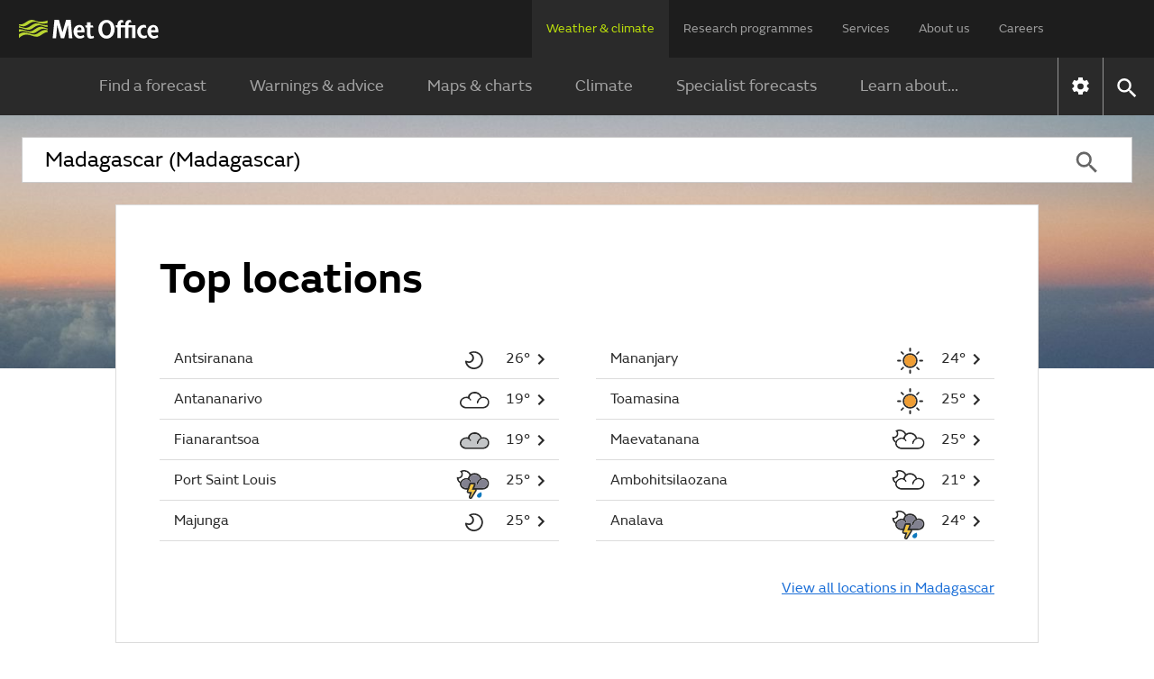

--- FILE ---
content_type: text/css;charset=UTF-8
request_url: https://weather.metoffice.gov.uk/webfiles/1764673469274/css/compiled/footer.css
body_size: 3738
content:
h1,h2,h3,h4,h5,h6{font-weight:600;margin-bottom:16px}h1{font-size:calc(1.7857142857vw + 34.2857142857px);line-height:1.1;margin-bottom:24px}@media only screen and (min-width: 768px){h1{font-size:calc(1.5625vw + 36px)}}@media only screen and (min-width: 1280px){h1{font-size:56px}}h2{font-size:calc(0.8333333333vw + 25.3333333333px);line-height:1.125}@media only screen and (min-width: 1280px){h2{font-size:36px}}h3{font-size:1.5rem;line-height:1.17}h4{font-size:1.25rem;line-height:1.2}h5,h6{font-size:1rem;line-height:1.5}body{color:#333;font-family:FSEmeric,sans-serif;font-size:16px;line-height:1.5;min-width:315px;-webkit-font-smoothing:antialiased}p,blockquote,ul,fieldset,ol,dl,dir,menu{margin-bottom:1em;margin-top:1em}@media only screen and (min-width: 960px){p,blockquote,ul,fieldset,ol,dl,dir,menu{margin-bottom:1.5em}}p:first-child,blockquote:first-child,ul:first-child,fieldset:first-child,ol:first-child,dl:first-child,dir:first-child,menu:first-child{margin-top:0}p:last-child,blockquote:last-child,ul:last-child,fieldset:last-child,ol:last-child,dl:last-child,dir:last-child,menu:last-child{margin-bottom:0}b,strong{font-weight:600}@media only screen and (min-width: 720px){h3{font-size:2.25em}}figcaption{font-style:italic}a:link{color:#1d70d8}a:visited{color:#4c2c92}a:hover{color:#003078;text-decoration:underline}a:active{color:#005ea5;text-decoration:underline}.attribution{font-weight:300;font-size:.75em;line-height:1.5;-webkit-font-smoothing:antialiased}.icon{color:#000;display:inline-block;font-style:normal;height:2.5em;margin:0 auto;overflow:hidden;text-indent:-9999px;white-space:nowrap;width:2.5em;border:none}.icon[data-type=logo]{height:.5em;width:2.5em;font-size:48px}.icon[data-type=logo][data-value=coloured]{background:url("../../images/logos/mo-green-white.svg") no-repeat}.icon[data-type=logo][data-value=black]{background:url("../../images/logos/mo-logo-black.svg") no-repeat}.icon[data-type=logo][data-value=white]{background:url("../../images/logos/mo-logo-white.svg") no-repeat}.icon[data-type=accessible]{height:1.4em;width:2em;font-size:16px}.icon[data-type=accessible][data-value=visually-impaired]{background:url("../../images/icons/accessible-icons/accessibility-symbol.svg") no-repeat}.icon[data-type=info]{box-sizing:border-box;overflow:visible;text-align:center;text-indent:0;white-space:normal;border-radius:50%;color:#fff;background-color:#0f79be;line-height:unset;width:1.3em;height:1.3em;margin-right:.5em}.icon[data-type=map-i]{background:url("../../images/icons/common/info-icon.svg") no-repeat;height:1.2em;padding-bottom:4px;vertical-align:middle;width:1.5em;background-position-x:center;background-position-y:center}.icon[data-type=whatsapp]{background:url("../../images/icons/whatsapp-white.svg") no-repeat;background-size:14.2em 1em;background-position-y:0;height:1em;width:1em;background-position-x:-6.6em}.icon[data-type=follow]{background:url("../../images/icons/follow-icon-sprites.svg") no-repeat;background-size:14.2em 1em;background-position-y:0;height:1em;width:1em}.icon[data-type=follow][data-value=facebook]{background-position-x:0}.icon[data-type=follow][data-value=twitter]{background-position-x:-1.2em}.icon[data-type=follow][data-value=youtube]{background-position-x:-2.4em}.icon[data-type=follow][data-value=instagram]{background-position-x:-3.6em}.icon[data-type=follow][data-value=snapchat]{background-position-x:-4.8em}.icon[data-type=follow][data-value=linkedin]{background-position-x:-6em}.icon[data-type=follow][data-value=whatsapp]{background-position-x:-7.2em}.icon[data-type=follow][data-value=mail]{background-position-x:-8.4em}.icon[data-type=follow][data-value=print]{background-position-x:-9.6em}.icon[data-type=follow][data-value=messenger]{background-position-x:-10.8em}.icon[data-type=follow][data-value=share]{background-position-x:-12em}.icon[data-type=follow][data-value=tiktok]{background-position-x:-13.2em}.icon[data-type=follow-light]{background:url("../../images/icons/follow-icon-sprites-light.svg") no-repeat;background-size:14.2em 1em;background-position-y:0;height:1em;width:1em}.icon[data-type=follow-light][data-value=facebook]{background-position-x:0}.icon[data-type=follow-light][data-value=twitter]{background-position-x:-1.2em}.icon[data-type=follow-light][data-value=youtube]{background-position-x:-2.4em}.icon[data-type=follow-light][data-value=instagram]{background-position-x:-3.6em}.icon[data-type=follow-light][data-value=snapchat]{background-position-x:-4.8em}.icon[data-type=follow-light][data-value=linkedin]{background-position-x:-6em}.icon[data-type=follow-light][data-value=whatsapp]{background-position-x:-7.2em}.icon[data-type=follow-light][data-value=mail]{background-position-x:-8.4em}.icon[data-type=follow-light][data-value=print]{background-position-x:-9.6em}.icon[data-type=follow-light][data-value=messenger]{background-position-x:-10.8em}.icon[data-type=follow-light][data-value=share]{background-position-x:-12em}.icon[data-type=follow-light][data-value=tiktok]{background-position-x:-13.2em}.icon[data-type=warning]{background:url("../../images/icons/warnings/warning-triangles.svg") no-repeat;background-position-y:0;background-size:10em 2.5em}.icon[data-type=warning][data-value=yellow]{background-position-x:0}.icon[data-type=warning][data-value=amber]{background-position-x:-2.5em}.icon[data-type=warning][data-value=red]{background-position-x:-5em}.icon[data-type=warning][data-value=clear]{background-position-x:-7.5em}.icon[data-type=grey-square]{background:url("../../images/icons/grey-square.svg") no-repeat;background-size:7em 1em;background-position-y:0;height:1em;width:1em}.icon[data-type=aq]{position:relative;white-space:nowrap;z-index:1}.icon[data-type=aq]::before{bottom:0;content:"";left:0;position:absolute;right:0;top:0;transform:rotate(45deg) scale(0.7);z-index:-1}.icon[data-type=aq][data-value=""],.icon[data-type=aq][data-value="0"],.icon[data-type=aq][data-category=nr]{color:#fff}.icon[data-type=aq][data-value=""]::before,.icon[data-type=aq][data-value="0"]::before,.icon[data-type=aq][data-category=nr]::before{background:#606060}.icon[data-type=aq][data-category=L]::before{background:#71b466;border:solid .8px #000}.icon[data-type=aq][data-category=M]::before{background:#ff950c;border:solid .8px #000}.icon[data-type=aq][data-category=H]{color:#fff}.icon[data-type=aq][data-category=H]::before{background:#d72921;border:solid .8px #fff}.icon[data-type=aq][data-category=VH]{color:#fff}.icon[data-type=aq][data-category=VH]::before{background:#6600e0;border:solid .8px #fff}.icon[data-type=pollen]{border-radius:50%}.icon[data-type=pollen][data-category=""],.icon[data-type=pollen][data-category=nr]{color:#fff;border-radius:0;border:solid 1px rgba(42,42,42,.16);background:linear-gradient(to top left, #fff, #fff 49%, rgba(42, 42, 42, 0.16) 49%, rgba(42, 42, 42, 0.16) 51%, #fff 51%, #fff)}.icon[data-type=pollen][data-category=l]{background:#71b466;border:solid .8px #000}.icon[data-type=pollen][data-category=m]{background:#f8e71c;border:solid .8px #000}.icon[data-type=pollen][data-category=h]{background:#ff950c;border:solid .8px #000}.icon[data-type=pollen][data-category=vh]{background:#d72921;color:#fff;border:solid .8px #fff}.icon[data-type=tide]{height:2em;width:2em;vertical-align:middle}.icon[data-type=tide][data-value=high]{content:url("../../images/icons/beach/high-tide.svg")}.icon[data-type=tide][data-value=low]{content:url("../../images/icons/beach/low-tide.svg")}.icon[data-type=mountain]{height:2em;width:2em;vertical-align:middle;content:url("../../images/icons/location-type/mountain.svg")}.icon[data-type=summit]{height:2em;width:2em;vertical-align:middle;content:url("../../images/icons/location-type/summit.svg")}.icon[data-type=uv][data-category=""],.icon[data-type=uv][data-category="-"]{background:#606060;color:#fff}.icon[data-type=uv][data-category=L]{background:#71b466;border:solid .8px #000}.icon[data-type=uv][data-category=M]{background:#f8e71c;border:solid .8px #000}.icon[data-type=uv][data-category=H]{background:#ff950c;border:solid .8px #000}.icon[data-type=uv][data-category=VH]{background:#d72921;color:#fff;border:solid .8px #fff}.icon[data-type=uv][data-category=Ex]{background:#6600e0;color:#fff;border:solid .8px #fff}.icon[data-type=sun]{background:url("../../images/icons/sun-rise-set.svg") no-repeat;background-size:2.375em 1.25em;height:2em;width:1.35em}.icon[data-type=sun][data-value=sunrise]{background-position:.1em .4em}.icon[data-type=sun][data-value=sunset]{background-position:-1.1em .4em}.icon[data-type=wind]{background:url("../../images/icons/misc/wind-n-arrow.svg") .1em 0 no-repeat;background-size:.8em 1em;height:1em;position:relative;width:1em}.icon[data-type=wind][data-value=N]{transform:rotate(360deg)}.icon[data-type=wind][data-value=NNE]{transform:rotate(22.5deg)}.icon[data-type=wind][data-value=NE]{transform:rotate(45deg)}.icon[data-type=wind][data-value=ENE]{transform:rotate(67.5deg)}.icon[data-type=wind][data-value=E]{transform:rotate(90deg)}.icon[data-type=wind][data-value=ESE]{transform:rotate(112.5deg)}.icon[data-type=wind][data-value=SE]{transform:rotate(135deg)}.icon[data-type=wind][data-value=SSE]{transform:rotate(157.5deg)}.icon[data-type=wind][data-value=S]{transform:rotate(180deg)}.icon[data-type=wind][data-value=SSW]{transform:rotate(202.5deg)}.icon[data-type=wind][data-value=SW]{transform:rotate(225deg)}.icon[data-type=wind][data-value=WSW]{transform:rotate(247.5deg)}.icon[data-type=wind][data-value=W]{transform:rotate(270deg)}.icon[data-type=wind][data-value=WNW]{transform:rotate(292.5deg)}.icon[data-type=wind][data-value=NW]{transform:rotate(315deg)}.icon[data-type=wind][data-value=NNW]{transform:rotate(337.5deg)}.icon[data-type=wind][data-value=VRB]{background:url("../../images/icons/misc/wind-vrb.svg") no-repeat}.icon[data-type=wind][data-value=""]{background:none}.icon[data-type=wave]{background:url("../../images/icons/misc/wave-n-arrow.svg") .1em 0 no-repeat;background-size:.8em 1em;height:1em;position:relative;width:1em}.icon[data-type=wave][data-value=N]{transform:rotate(360deg)}.icon[data-type=wave][data-value=NNE]{transform:rotate(22.5deg)}.icon[data-type=wave][data-value=NE]{transform:rotate(45deg)}.icon[data-type=wave][data-value=ENE]{transform:rotate(67.5deg)}.icon[data-type=wave][data-value=E]{transform:rotate(90deg)}.icon[data-type=wave][data-value=ESE]{transform:rotate(112.5deg)}.icon[data-type=wave][data-value=SE]{transform:rotate(135deg)}.icon[data-type=wave][data-value=SSE]{transform:rotate(157.5deg)}.icon[data-type=wave][data-value=S]{transform:rotate(180deg)}.icon[data-type=wave][data-value=SSW]{transform:rotate(202.5deg)}.icon[data-type=wave][data-value=SW]{transform:rotate(225deg)}.icon[data-type=wave][data-value=WSW]{transform:rotate(247.5deg)}.icon[data-type=wave][data-value=W]{transform:rotate(270deg)}.icon[data-type=wave][data-value=WNW]{transform:rotate(292.5deg)}.icon[data-type=wave][data-value=NW]{transform:rotate(315deg)}.icon[data-type=wave][data-value=NNW]{transform:rotate(337.5deg)}.icon[data-type=chevron-right-green]{background:url("../../images/icons/common/chevron-right-green.svg") -0.2em -0.175em/cover no-repeat;height:1.2em;padding-bottom:5px;vertical-align:middle;width:1.5em}.icon[data-type=chevron-right-black]{background:url("../../images/icons/common/chevron-right.svg") -0.02em -0.0125em/cover no-repeat;height:1.2em;padding:8px 4px;vertical-align:middle;width:1.5em}.icon[data-type=chevron-right-blue]{background:url("../../images/icons/common/chevron-right-blue.svg") -0.02em -0.0125em/cover no-repeat;height:1.2em;padding:8px 4px;vertical-align:middle;width:1.5em}.icon[data-type=chevron-right-white]{background:url("../../images/icons/common/chevron-right-white.svg") -0.02em -0.0125em/cover no-repeat;height:1.2em;padding:8px 4px;vertical-align:middle;width:1.5em}.icon[data-type=chevron-left-black]{-webkit-transform:rotate(180deg);-moz-transform:rotate(180deg);-ms-transform:rotate(180deg);transform:rotate(180deg);background:url("../../images/icons/common/chevron-right.svg") -0.02em -0.0125em/cover no-repeat;height:1.2em;padding:8px 4px;vertical-align:middle;width:1.5em}.icon[data-type=global]{background:url("../../images/icons/common/global-icons.svg") no-repeat;background-size:4.5357142857em 1em;height:1em;position:relative;width:1em;-webkit-filter:brightness(200%);-moz-filter:brightness(200%);filter:brightness(200%)}.icon[data-type=global][data-value=settings]{background-position-x:0}.icon[data-type=global][data-value=search]{background-position-x:33.3333333333%;background-position-y:.1em}.icon[data-type=global][data-value=find-location]{background-position-x:66.6666666667%}.icon[data-type=global][data-value=close]{background-position-x:100%}.icon[data-type=global][data-color=black]{-webkit-filter:brightness(0%);-moz-filter:brightness(0%);filter:brightness(0%)}.icon[data-type=global][data-value=share]{background:url("../../images/icons/common/share-icon.svg") no-repeat;background-size:1.5em 1.5em;color:rgba(42,42,42,.72);height:1.5em;width:1.5em}.icon[data-type=global][data-value=print]{background:url("../../images/icons/common/print.svg") no-repeat;background-size:1.5em 1.5em;color:rgba(42,42,42,.72);height:1.5em;width:1.5em}.icon[data-type=global][data-value=expand]{background:url("../../images/icons/mapping/expand.svg") no-repeat;background-size:1.5em 1.5em;color:#fff;height:1.5em;width:1.5em}.icon[data-type=global][data-value=hero-arrow]{background:url("../../images/icons/hero-arrow-icon.svg") no-repeat;color:#fff;height:10px;width:11px}.icon[data-value=expansion]{background:url("../../images/icons/common/expansion-icon.svg") no-repeat;height:50px;width:50px}.icon[data-type=colours]{color:#000;height:40px;width:40px}.icon[data-type=colours][data-value=low]{background:#71b466}.icon[data-type=colours][data-value=moderate]{background:#f8e71c}.icon[data-type=colours][data-value=high]{background:#ff950c}.icon[data-type=colours][data-value=very-high]{background:#d72921;color:#fff}.icon[data-type=colours][data-value=extreme]{background:#6600e0;color:#fff}.icon[data-type=colours][data-value=no-risk]{background:#606060;color:#fff}.icon[data-type=location-type]{color:rgba(42,42,42,.72);height:1.25rem;width:1.5rem;vertical-align:middle}.icon[data-type=location-type][data-value=pin]{background:url("../../images/icons/location-type/pin.svg") no-repeat;margin-bottom:2px}.icon[data-type=location-type][data-value=beach]{background:url("../../images/icons/location-type/beach.svg") no-repeat}.icon[data-type=location-type][data-value=mountain]{background:url("../../images/icons/location-type/mountain.svg") no-repeat}.icon[data-type=location-type][data-value=summit]{background:url("../../images/icons/location-type/summit.svg") no-repeat}.weather-icon-variables,.icon[data-type=aq],.icon[data-type=pollen],.icon[data-type=uv],.icon[data-type=colours]{box-sizing:border-box;height:2em;line-height:2em;overflow:visible;text-align:center;text-indent:0;white-space:normal;width:2em}.icon[data-type=chevron]{background:url("../../images/icons/common/chevron-right-white.svg") center no-repeat}.icon[data-type=chevron].icon[data-value=left]{transform:rotate(180deg)}.icon[data-type=chevron-black]{background:url("../../images/icons/common/chevron-right.svg") center no-repeat}.icon[data-type=chevron-black].icon[data-value=left]{transform:rotate(180deg)}.icon[data-type=contact][data-value=telephone-black]{background:url("../../images/icons/telephone-black-24-px.svg") no-repeat;width:24px;height:24px;background-position-y:0}.icon[data-type=contact][data-value=email-white]{background:url("../../images/icons/email-white-24-px.svg") no-repeat;background-size:24px 24px;width:24px;height:24px;background-position-y:0}.icon[data-type=contact][data-value=email-black]{background:url("../../images/icons/email-black-24-px.svg") no-repeat;background-size:24px 24px;width:24px;height:24px;background-position-y:0}.icon[data-type=contact][data-value=linkedin-black]{background:url("../../images/icons/linkedin-black.svg") no-repeat;background-size:21px 21px;width:21px;height:21px;background-position-y:0}.icon[data-type=contact][data-value=twitter-black]{background:url("../../images/icons/twitter-black.svg") no-repeat;background-size:24px 24px;width:24px;height:24px;background-position-y:0}.icon[data-type=preview-block][data-value=article]{background:url("../../images/icons/preview-blocks/ic_subject.svg");background-size:16px 14px;width:16px;height:14px;background-position-y:0}.icon[data-type=preview-block][data-value=landing]{background:url("../../images/icons/preview-blocks/ic_view_list.svg");background-size:17px 14px;width:17px;height:14px;background-position-y:0}footer .upper{background-color:rgba(42,42,42,.92);color:rgba(255,255,255,.8);padding:1em 0}footer .upper .link-column .left{margin-top:16px}footer .upper .link-column .right{font-size:.875em}footer .upper .link-column .left,footer .upper .link-column .right{border-top:1px solid rgba(255,255,255,.08)}footer .upper a{display:block;padding:8px 0}footer .lower{background-color:#2a2a2a;color:rgba(255,255,255,.5);min-height:65px;padding-bottom:100px}@media only screen and (min-width: 960px){footer .lower{padding-bottom:0}}footer .lower .web-disclaimer{padding-top:16px;font-size:.875rem}footer .lower .app-badges,footer .lower .copyright,footer .lower .follow-icons{text-align:center;white-space:nowrap;margin-top:16px}footer .lower .app-badges a:hover,footer .lower .follow-icons a:hover{text-decoration:none}footer .lower .app-badges li:last-child .icon,footer .lower .follow-icons li:last-child .icon{margin-right:0}footer .lower .copyright{text-align:right}@media only screen and (max-width: 719px){footer .lower .copyright{text-align:center}}@media only screen and (min-width: 960px){footer .lower .copyright{margin-bottom:16px}}footer .lower .follow-icons .icon{font-size:2.2em;margin-right:8px;opacity:.497;-webkit-transition:all .25s ease-in-out 0s;-moz-transition:all .25s ease-in-out 0s;-ms-transition:all .25s ease-in-out 0s;transition:all .25s ease-in-out 0s}footer .lower .follow-icons .icon:hover{opacity:1}footer .lower .follow-icons a{display:inline-block}footer ul.horizontal-list li{display:inline-block}footer ul{list-style:none;margin:0;padding:0}footer a{text-decoration:none}footer a:link{color:rgba(255,255,255,.8)}footer a:hover{color:#fff}footer a:visited{color:rgba(255,255,255,.8)}@media only screen and (min-width: 720px){footer .upper .link-column .left{margin-top:0}footer .upper .link-column .right{border-left:1px solid rgba(255,255,255,.08);padding:2px 0 2px 16px}footer .upper .link-column .left,footer .upper .link-column .right{border-top:none}footer .lower .follow-icons{text-align:right}footer .lower .app-badges{text-align:left}footer .lower .app-badges a{display:inline-block}}footer .mo-logo{height:16px}@media only screen and (min-width: 1280px){footer .mo-logo{margin-top:8px}footer .upper .link-column .left{border-left:1px solid rgba(255,255,255,.08)}footer .lower .copyright{line-height:2em}}@media only screen and (min-width: 1280px){footer .upper .link-column .left,footer .upper .link-column .right{padding-left:16px}}footer .footer-container{display:flex;flex-direction:row}footer .footer-1-links{padding:6px 0}footer #footer-3{display:flex;flex-direction:row}footer .footer-menu-heading{padding:4px 0 4px 0;font-weight:600}footer .footer-sub-menu{padding-right:16px}footer .extended-footer a{padding:2px 0;font-size:14px}@media only screen and (max-width: 719px){footer .extended-footer .footer-container{flex-direction:column}footer #footer-3{flex-direction:column}footer .footer-menu{white-space:nowrap}footer #footer-3 .footer-items{display:none}footer #footer-3 div:last-child .footer-items:last-child{display:block}footer #footer-3 div:last-child .footer-menu-heading,footer #footer-3 div:first-child .footer-menu-heading{border-top:2.5px solid rgba(255,255,255,.08)}footer #footer-3 div:last-child .footer-items li{padding:2px 0}footer .footer-3-links{padding:0}footer .extended-footer .row{width:60%;margin-left:0}}@media only screen and (min-width: 720px)and (max-width: 959px){footer .footer-1-container{width:20%}footer #footer-1{min-width:200px}footer #footer-3{flex-wrap:wrap;row-gap:24px;margin-left:50px;max-width:650px}footer .footer-sub-menu{width:150px}footer .footer-3-links{width:80%}}@media only screen and (min-width: 960px){footer .extended-footer{width:100%}footer .footer-1-container{width:20%}footer .footer-1-links{max-width:150px}footer #footer-3{justify-content:space-between}footer .footer-3-links{width:80%}}/*# sourceMappingURL=footer.css.map */


--- FILE ---
content_type: text/css;charset=UTF-8
request_url: https://weather.metoffice.gov.uk/webfiles/1764673469274/css/compiled/international-hub.css
body_size: 1094
content:
.top-locations-links{background-color:#fff;box-sizing:border-box;color:#000;position:relative;margin:0 16px 0;max-width:1024px;padding:16px 0 0;border:1px solid rgba(42,42,42,.16)}@media only screen and (min-width: 960px){.top-locations-links{margin:auto}}@media only screen and (min-width: 960px){.top-locations-links{padding:48px 48px 16px}}.top-locations-links .top-locations-heading{margin:0 16px 16px 16px;line-height:1.43}@media only screen and (min-width: 960px){.top-locations-links .top-locations-heading{margin-left:0}}@media only screen and (min-width: 1280px){.top-locations-links .top-locations-heading{font-size:3em;margin:0 auto 32px}}.top-locations-links .temp{min-width:37px;text-align:right}.top-locations-links .warning-icon[data-type=warning]{background-size:128px 32px;width:34px;flex:0 0 34px}.top-locations-links .warning-icon[data-type=warning][data-value=amber]{background-position-x:-32px}.top-locations-links .warning-icon[data-type=warning][data-value=red]{background-position-x:-64px}.link-group{column-count:3;column-gap:41px;column-width:282px}.single-column .link-group{column-count:1}.double-column .link-group{column-count:2;column-width:auto}@media only screen and (max-width: 719px){.double-column .link-group{column-count:1}}.link-group ul{color:#2a2a2a;font-size:1rem;list-style:none;margin:0;padding:0}.link-group ul li{border-bottom:1px solid rgba(42,42,42,.16);padding:0;line-height:18px;break-inside:avoid}@media(hover: hover),(pointer: none),(pointer: fine){.link-group ul li{padding:0 8px 0 16px}}@-moz-document url-prefix(){.link-group ul li{padding:0 8px 0 16px}}.link-group ul li a{color:#2a2a2a;display:flex;gap:4px;text-decoration-line:none;height:44px}.link-group ul li a *{margin:auto 0 auto 0}.link-group ul li a *.link-text{flex-grow:1;white-space:nowrap;overflow:hidden;text-overflow:ellipsis}.link-group ul li a::after{content:url("../../images/icons/common/chevron-right.svg");transform:translateY(3px);margin:auto -6px auto 0}@media(hover: hover),(pointer: none),(pointer: fine){.link-group ul li a::after{margin:auto 0 auto 0}}@-moz-document url-prefix(){.link-group ul li a::after{margin:auto 0 auto 0}}.link-group ul li:hover{background-color:#eee}.link-group-grey-border{border:1px solid rgba(42,42,42,.16);padding:0 16px 16px 16px;margin-bottom:16px}@media only screen and (min-width: 960px){.link-group-grey-border{padding:0 32px 16px 32px}}.link-group-grey-border h2{margin-top:37px;font-size:1.75rem}@media only screen and (min-width: 960px){.link-group-grey-border h2{font-size:2rem;margin-top:20px}}.link-group-padded{padding:0 16px 0}@media only screen and (min-width: 960px){.link-group-padded{padding:0 0 0}}.link-group-padded h2{margin-top:37px;font-size:1.75rem}@media only screen and (min-width: 960px){.link-group-padded h2{font-size:2rem;margin-top:20px}}.link-group-footerlink{padding:32px 0;text-decoration:underline}@media only screen and (min-width: 720px){.link-group-footerlink{text-align:right}}h2{margin:0}.hub-hero{position:relative;overflow:hidden;min-height:216px}@media only screen and (min-width: 1280px){.hub-hero{min-height:350px}}.hero{position:absolute;width:100%}.hub-map{margin:0;padding-top:16px}@media only screen and (min-width: 1280px){.hub-map{padding-top:24px}}.learn-articles-block{margin-top:auto;padding-top:16px}@media only screen and (min-width: 1280px){.learn-articles-block{padding-top:24px}}/*# sourceMappingURL=international-hub.css.map */


--- FILE ---
content_type: text/css;charset=UTF-8
request_url: https://weather.metoffice.gov.uk/webfiles/1764673469274/js/mapping/map/map.css
body_size: 745
content:
/* ############################################################################## */

/* Leaflet Map Styles Here */

/* Secondary CSS, site wide application on all mapping applications
/* To have any effect, they must be loaded *AFTER* the Leaflet.css */

/* Leaflet Container */

.leaflet-container {
    font-family: FSEmeric, sans-serif;
}

.leaflet-container abbr {
    border-bottom: none;
}

/* Reset Control margin to 0 (zero) */

.leaflet-top .leaflet-control {
    margin-top: 0;
}

.leaflet-right .leaflet-control {
    margin-right: 0;
}

.leaflet-bottom .leaflet-control {
    margin-bottom: 0;
}

.leaflet-left .leaflet-control {
    margin-left: 0;
}

/* Attribution Control Styling */

.leaflet-container .leaflet-control-attribution {
    color: #fff;
    padding: 2px 4px;
    background: #2a2a2a;
}

.leaflet-container .leaflet-control-attribution a {
    color: #fff;
    text-decoration: none;
}

.leaflet-container .leaflet-control-attribution a:hover {
    text-decoration: underline;
}

.leaflet-container .leaflet-control-attribution span {
    display: none;
}

/* Static Map Link Attribution Control Styling */

.leaflet-container .leaflet-control-attribution-maplink {
    color: #2a2a2a;
    padding: 2px 4px;
    background: #fff;
    opacity: 0.8;
}

.leaflet-container .leaflet-control-attribution-maplink a {
    color: #2a2a2a;
    text-decoration: none;
}

.leaflet-container .leaflet-control-attribution-maplink a:hover {
    text-decoration: underline;
}

.leaflet-container .leaflet-control-attribution-maplink span {
    display: none;
}

/* Leaflet Tooltip */

.leaflet-tooltip {
    background: rgba(42, 42, 42, 0.9);
    border-radius: 0;
    border: 0;
    color: #fff;
    font-weight: bold;
    font-size: 1.2em;
    padding: 10px;
    white-space: nowrap;
}

.leaflet-tooltip-top:before {
    border-top-color: rgba(42, 42, 42, 0.9);
    bottom: 0;
    margin-bottom: -12px;
}

/* ********************************** */
/* Media queries */

/* Tablet/Laptop and larger */
@media only screen and (min-width: 720px) {

    .leaflet-container .leaflet-control-attribution span {
            display: inline-block;
    }

}

--- FILE ---
content_type: text/css;charset=UTF-8
request_url: https://weather.metoffice.gov.uk/webfiles/1764673469274/js/mapping/applications/international/staticForecast/mapApplication.css
body_size: 625
content:
/* ############################################################################## */

/* Leaflet Map Styles Here */

/* Tertiary CSS, specific to this application
/* To have any effect, they must be loaded *AFTER* the Leaflet.css *AND* Map.css */

.static-map {
    background-color: #9fc7e0;
}

/* Watermark Control Styling */

.leaflet-control-watermark {
    top: 8px;
    left: 8px;
}

/* Cluster / Icon */

.leaflet-marker-icon {
    cursor: default;
    /* safari scrolling rendering bug */
    /* https://stackoverflow.com/questions/9807620/ipad-safari-scrolling-causes-html-elements-to-disappear-and-reappear-with-a-dela */
    -webkit-transform: translate3d(0, 0, 0);
    /* Drop-shadow */
    -webkit-filter: drop-shadow(0 0 6px #ddd);
    -moz-filter: drop-shadow(0 0 6px #ddd);
    filter: drop-shadow(0 0 6px #ddd);
}

.leaflet-marker-icon img {
    width: 40px;
    height: 40px;
}

/* ********************************** */
/* Media queries */

/* Tablet/Laptop and larger */
@media only screen and (min-width: 720px) {

    .leaflet-control-watermark {
        top: 16px;
        left: 16px;
    }

}

--- FILE ---
content_type: application/javascript;charset=UTF-8
request_url: https://weather.metoffice.gov.uk/webfiles/1764673469274/js/mapping/control/controls.js
body_size: 621
content:
/*global window, define, L */

define(function (requireMoMapping) {

    "use strict";

    return {

        init: function (moMapping, config) {

            // Load required Controls conditionally

            var controls = {};

            // Load Controls from config plus the CSS
            config.forEach(function (element) {

                // Load CSS then JS
                requireMoMapping(["css!metOfficeLib/control/controls/" + element.module + ".css"], function () {
                    requireMoMapping(["metOfficeLib/control/controls/" + element.module], function () {

                        // Add it to the map;
                        controls[element.id] = new L.Control[element.id](element.options, moMapping).addTo(moMapping.map);

                        // If an externalContainer is defined, move the control off the map into this container
                        // if not leave it on the map at its default position
                        if (element.externalContainer) {
                            window.document.getElementById(element.externalContainer).appendChild(controls[element.id].getContainer());
                        }

                        // Add data-uuid to element as testing hook
                        if (element.uuid) {
                            controls[element.id].getContainer().setAttribute("data-uuid", element.uuid);
                        }

                    });

                });

            });

            // Return the Controls object
            return controls;
        }

    };

});


--- FILE ---
content_type: application/javascript;charset=UTF-8
request_url: https://weather.metoffice.gov.uk/webfiles/1764673469274/js/mapping/layer/mapLayers.js
body_size: 402
content:
/*global define */

define(function (requireMoMapping) {

    "use strict";

    return {

        init: function (moMapping, config) {

            // Load required MapLayers conditionally

            var layers = {};

            // Load Layers from config
            config.forEach(function (element) {

                // Load JS
                requireMoMapping(["metOfficeLib/layer/layers/" + element.module], function (layer) {

                    // Initialise it, store it and add to map
                    layers[element.id] = layer.init(moMapping, element).addTo(moMapping.map);

                });

            });

            // Return the Layers object
            return layers;

        }

    };

});


--- FILE ---
content_type: application/javascript;charset=UTF-8
request_url: https://weather.metoffice.gov.uk/webfiles/1764673469274/js/mapping/control/controls/watermarkControl/watermarkControl.js
body_size: 1120
content:
/*jslint nomen: true, plusplus: true */
/*global window, define, requireMoMapping, exports, module, L */

(function (factory, window) {

    "use strict";

    // Define an AMD module that relies on "leaflet"
    if (typeof define === "function" && define.amd) {
        define(["leaflet"], factory);

    // Define a Common JS module that relies on "leaflet"
    } else if (typeof exports === "object") {
        module.exports = factory(requireMoMapping("leaflet"));
    }

    // Attach your plugin to the global "L" variable
    if (typeof window !== "undefined" && window.L) {
        window.L.Control.WatermarkControl = factory(L);
    }

}(function (L) {

    "use strict";

    /*
     * Leaflet control plugins inherit from Leaflet's Control class. A common
     * naming convention is to add the name of the control plugin to Leaflet's
     * namespace, which is L.
     */

    L.Control.WatermarkControl = L.Control.extend({

        options: {
            position: "bottomleft",
            style: "black",
            opacity: 1.0
        },

        initialize: function (options, moMapping) {

            L.Util.setOptions(this, options);

            this._moMapping = moMapping;

        },

        onAdd: function () {

            var watermark,
                controlElementTag = "img",
                controlElementClass = "leaflet-control-watermark";

            watermark = L.DomUtil.create(controlElementTag, controlElementClass);

            // Switch image, defaults to all black logo
            switch (this.options.style) {
            case "black":
                watermark.src = this._moMapping.config.webFilesPath + "/images/logos/mo-logo-black.svg";
                break;
            case "white":
                watermark.src = this._moMapping.config.webFilesPath + "/images/logos/mo-logo-white.svg";
                break;
            case "colour":
                watermark.src = this._moMapping.config.webFilesPath + "/images/logos/mo-green-white.svg";
                break;
            default:
                watermark.src = this._moMapping.config.webFilesPath + "/images/logos/mo-logo-black.svg";
            }

            // Opacity
            watermark.alt = "Met Office logo";
            watermark.style.opacity = this.options.opacity;

            if (this._moMapping.config.map.watermarkCursor !== undefined) {
                watermark.style.cursor = this._moMapping.config.map.watermarkCursor;
            }

            return watermark;

        },

        onRemove: function () {
            // Nothing to do here
        }

    });

    /*
     * The standard Leaflet plugin creation pattern is to implement a factory function that
     * enables the creation of the plugin to be chained with other function calls:
     *
     *   L.leafletControlTemplate().addTo(map);
     *
     * The common convention is to name the factory function after the class of the control
     * plugin but make the first letter lower case.
     */

    L.Control.watermarkControl = function (options) {
        return new L.Control.WatermarkControl(options);
    };

}, window));


--- FILE ---
content_type: image/svg+xml;charset=UTF-8
request_url: https://weather.metoffice.gov.uk/webfiles/1764673469274/images/icons/weather/28.svg
body_size: 3065
content:
<svg width="48" height="48" viewBox="0 0 48 48" fill="none" xmlns="http://www.w3.org/2000/svg">
<path d="M33.989 19.818C33.0548 19.7396 32.1141 19.7985 31.197 19.993C30.6874 18.319 29.6436 16.858 28.225 15.8335C26.8064 14.809 25.0913 14.2774 23.342 14.32C19.415 14.32 16.36 16.764 15.924 19.905C15.6178 19.827 15.3013 19.7976 14.986 19.818H13.895C10.055 20.08 7 22.873 7 26.276C7 29.855 10.273 32.735 14.418 32.735H31.109C35.124 32.735 39.313 31.164 39.313 25.665C39.3189 24.2008 38.7751 22.7877 37.7893 21.705C36.8035 20.6223 35.4474 19.949 33.989 19.818ZM37.568 26.451C37.131 30.553 32.768 30.901 31.458 30.901H14.266C12.608 30.901 9.116 29.505 8.811 26.887C8.74551 26.2616 8.8085 25.6295 8.99611 25.0293C9.18372 24.4292 9.49199 23.8737 9.902 23.397C10.3554 22.8573 10.9147 22.4162 11.5452 22.1009C12.1757 21.7856 12.8641 21.6029 13.568 21.564H14.462C15.1037 21.5382 15.7413 21.677 16.3142 21.9672C16.8871 22.2574 17.3762 22.6894 17.735 23.222C17.735 23.222 17.909 23.396 17.909 23.484C18.089 23.851 18.46 24.087 18.869 24.094C19.017 24.1067 19.1651 24.071 19.2911 23.9924C19.4171 23.9138 19.5143 23.7965 19.568 23.658C19.6437 23.3948 19.6428 23.1156 19.5654 22.8529C19.488 22.5902 19.3373 22.3551 19.131 22.175C18.695 21.738 18.433 21.564 18.258 21.389C18.084 21.215 17.909 21.127 17.822 20.865C17.9794 19.5406 18.6263 18.3229 19.6357 17.4511C20.645 16.5792 21.9438 16.1162 23.277 16.153C24.6654 16.1215 26.0253 16.5492 27.1457 17.3698C28.266 18.1903 29.0842 19.3578 29.473 20.691C28.4445 21.1166 27.5472 21.8073 26.8727 22.6926C26.1981 23.578 25.7703 24.6264 25.633 25.731C25.458 26.516 25.72 27.127 26.331 27.215H26.593C27.203 27.215 27.466 26.429 27.553 25.818C27.7563 24.741 28.269 23.7466 29.0283 22.9563C29.7877 22.166 30.761 21.6141 31.829 21.368H32.615C34.103 21.268 35.564 21.808 36.629 22.851C37.0649 23.3328 37.3794 23.9118 37.5464 24.5397C37.7134 25.1676 37.728 25.8263 37.589 26.461L37.568 26.451Z" fill="#2A2A2A"/>
<path d="M37.5863 26.462C37.1493 30.564 32.7863 30.912 31.4763 30.912H14.2843C12.6263 30.912 9.1343 29.516 8.8293 26.898C8.76381 26.2726 8.8268 25.6404 9.01441 25.0403C9.20202 24.4402 9.51029 23.8847 9.9203 23.408C10.3737 22.8682 10.933 22.4271 11.5635 22.1118C12.194 21.7966 12.8824 21.6139 13.5863 21.575H14.4803C15.122 21.5492 15.7596 21.688 16.3325 21.9782C16.9054 22.2684 17.3945 22.7003 17.7533 23.233C17.7533 23.233 17.9273 23.407 17.9273 23.495C18.1073 23.862 18.4783 24.098 18.8873 24.105C19.0353 24.1176 19.1834 24.082 19.3094 24.0034C19.4354 23.9248 19.5326 23.8074 19.5863 23.669C19.6622 23.4057 19.6614 23.1262 19.584 22.8633C19.5066 22.6004 19.3558 22.3651 19.1493 22.185C18.7133 21.749 18.4513 21.575 18.2763 21.4C18.1023 21.225 17.9273 21.138 17.8403 20.876C17.9977 19.5516 18.6446 18.3339 19.654 17.462C20.6633 16.5902 21.9621 16.1272 23.2953 16.164C24.6837 16.1324 26.0436 16.5601 27.164 17.3807C28.2844 18.2013 29.1025 19.3688 29.4913 20.702C28.4628 21.1275 27.5655 21.8182 26.891 22.7036C26.2164 23.589 25.7886 24.6374 25.6513 25.742C25.4763 26.527 25.7383 27.138 26.3493 27.225H26.6113C27.2213 27.225 27.4843 26.44 27.5713 25.829C27.7746 24.752 28.2873 23.7575 29.0467 22.9672C29.806 22.1769 30.7793 21.625 31.8473 21.379H32.6333C34.1213 21.279 35.5823 21.818 36.6473 22.862C37.0773 23.345 37.3866 23.9232 37.5498 24.549C37.7131 25.1748 37.7256 25.8304 37.5863 26.462Z" fill="#828190"/>
<path d="M7.7383 24.007C6.72525 23.1534 5.99508 22.0124 5.6443 20.735C6.98356 20.6736 8.24823 20.1008 9.17772 19.1346C10.1072 18.1685 10.6307 16.8826 10.6403 15.542C10.6182 14.6647 10.4103 13.802 10.0303 13.011C10.5957 12.8372 11.1838 12.7489 11.7753 12.749C12.7265 12.7526 13.6652 12.9655 14.5249 13.3727C15.3845 13.7798 16.1439 14.3713 16.7493 15.105C17.2063 15.681 17.4793 16.38 17.5353 17.113L19.1053 16.022C18.9715 15.2788 18.6399 14.5855 18.1453 14.015C17.3713 13.0632 16.3926 12.2983 15.2822 11.777C14.1717 11.2557 12.958 10.9915 11.7313 11.004C10.0693 10.9818 8.44548 11.5025 7.1063 12.487C7.77067 12.8752 8.2892 13.4708 8.58222 14.1824C8.87523 14.8939 8.92652 15.6819 8.72821 16.4254C8.5299 17.1689 8.09295 17.8268 7.48451 18.2978C6.87606 18.7689 6.12977 19.0272 5.3603 19.033C4.78097 19.0196 4.21294 18.8699 3.7023 18.596V19.12C3.67063 20.4096 3.96621 21.6863 4.56146 22.8308C5.15672 23.9753 6.03223 24.9504 7.1063 25.665C7.3023 25.753 7.8263 24.007 7.7383 24.007Z" fill="#2A2A2A"/>
<path d="M7.5753 23.844C8.18166 22.6726 9.08767 21.6829 10.201 20.9757C11.3144 20.2685 12.5953 19.869 13.9133 19.818H15.0033C15.3193 19.798 15.6363 19.828 15.9423 19.905C16.1163 18.715 16.6523 17.605 17.4803 16.731C17.3699 16.1386 17.1196 15.5811 16.7503 15.105C16.1448 14.3711 15.3852 13.7796 14.5254 13.3724C13.6656 12.9653 12.7267 12.7524 11.7753 12.749C11.1833 12.749 10.5953 12.837 10.0293 13.011C10.4093 13.801 10.6183 14.664 10.6403 15.541C10.631 16.8818 10.1076 18.1679 9.17807 19.1342C8.24855 20.1006 6.98373 20.6735 5.6443 20.735C5.97895 21.9337 6.64845 23.0122 7.5743 23.844H7.5753Z" fill="white"/>
<path d="M22.2043 26.625C22.2924 26.6334 22.3771 26.6631 22.4512 26.7116C22.5252 26.76 22.5864 26.8258 22.6293 26.9032C22.6722 26.9806 22.6957 27.0673 22.6976 27.1557C22.6995 27.2442 22.6798 27.3318 22.6403 27.411L20.4583 32.735H23.7313C23.8015 32.7377 23.8699 32.7583 23.9301 32.7947C23.9902 32.8311 24.0401 32.8822 24.0751 32.9432C24.1101 33.0041 24.129 33.073 24.1301 33.1433C24.1312 33.2136 24.1144 33.283 24.0813 33.345L23.3813 34.567L19.1933 41.287C19.1063 41.375 19.0183 41.462 18.9313 41.462C18.8278 41.4485 18.7336 41.3954 18.6683 41.314C18.6031 41.2325 18.5719 41.1289 18.5813 41.025L20.5013 35.265H16.6613C16.5996 35.2639 16.539 35.2478 16.4848 35.2181C16.4307 35.1885 16.3845 35.1461 16.3503 35.0947C16.3161 35.0433 16.2948 34.9843 16.2884 34.9229C16.2819 34.8615 16.2905 34.7994 16.3133 34.742L16.7493 33.432L18.8443 27.062C18.8896 26.9602 18.9627 26.8734 19.0552 26.8114C19.1478 26.7495 19.256 26.715 19.3673 26.712L22.1603 26.625" fill="#F4C53E"/>
<path d="M22.2043 26.625C22.2924 26.6334 22.3771 26.6631 22.4512 26.7116C22.5252 26.76 22.5863 26.8258 22.6293 26.9032C22.6722 26.9806 22.6956 27.0673 22.6976 27.1557C22.6995 27.2442 22.6798 27.3318 22.6403 27.411L20.4583 32.735H23.7313C23.8015 32.7377 23.8699 32.7583 23.9301 32.7947C23.9902 32.8311 24.0401 32.8822 24.0751 32.9432C24.1101 33.0041 24.129 33.073 24.1301 33.1433C24.1312 33.2136 24.1144 33.283 24.0813 33.345L23.3813 34.567L19.1933 41.287C19.1063 41.375 19.0183 41.462 18.9313 41.462C18.8278 41.4485 18.7336 41.3954 18.6683 41.314C18.6031 41.2325 18.5719 41.1289 18.5813 41.025L20.5013 35.265H16.6613C16.5995 35.2639 16.539 35.2478 16.4848 35.2181C16.4306 35.1885 16.3845 35.1461 16.3503 35.0947C16.3161 35.0433 16.2948 34.9843 16.2884 34.9229C16.2819 34.8615 16.2905 34.7994 16.3133 34.742L16.7493 33.432L18.8443 27.062C18.8896 26.9603 18.9627 26.8734 19.0552 26.8115C19.1478 26.7495 19.256 26.715 19.3673 26.712L22.1603 26.625H22.2043ZM22.1603 24.88H19.4113C18.9527 24.8853 18.5066 25.0302 18.1324 25.2953C17.7581 25.5604 17.4735 25.9332 17.3163 26.364L15.2223 32.734L14.7863 34C14.6521 34.3137 14.6056 34.658 14.6515 34.9961C14.6975 35.3342 14.8343 35.6535 15.0473 35.92C15.4413 36.502 16.0903 36.86 16.7933 36.88H18.1023L17.0113 40.37C16.8313 40.991 16.9263 41.659 17.2733 42.204C17.6583 42.738 18.2733 43.061 18.9313 43.076C19.2805 43.0817 19.6252 42.9961 19.9313 42.8277C20.2373 42.6594 20.4941 42.414 20.6763 42.116L24.8663 35.396L25.5643 34.175C25.7401 33.8538 25.8322 33.4936 25.8322 33.1275C25.8322 32.7614 25.7401 32.4012 25.5643 32.08C25.3776 31.7567 25.111 31.4867 24.79 31.2958C24.4691 31.105 24.1046 30.9997 23.7313 30.99H23.1213L24.2113 28.11C24.5873 27.4 24.5873 26.55 24.2113 25.84C23.9873 25.5212 23.685 25.2654 23.3335 25.0973C22.982 24.9291 22.5931 24.8543 22.2043 24.88H22.1603Z" fill="#2A2A2A"/>
<path d="M26.078 39.7594C26.1944 41.1633 27.8192 41.9947 29.1582 41.5572C32.5787 40.4395 30.8146 35.5 30.8146 35.5C30.8146 35.5 25.835 36.8279 26.078 39.7594Z" fill="#0F79BE"/>
</svg>


--- FILE ---
content_type: application/javascript;charset=UTF-8
request_url: https://weather.metoffice.gov.uk/webfiles/1764673469274/js/mapping/provider/providers/international/forecast/clusterJSONProvider.js
body_size: 1888
content:
/*jslint nomen: true, plusplus: true, regexp: true */
/*global window, define, L, turf */

define(function (requireMoMapping) {

    "use strict";

    return {

        // Country Forecast data
        //
        // ******* EXPECTING JSON data *******
        //

        init: function (moMapping, config, localVariables) {

            // Parse localVariables into a form that allows you to build up the requested layers
            // Country Forecast this means a JSON list of country specific forecast locations
            // ready for plotting on the map plus the bounds to curate the initial view with

            var layers = null,
                dataLayers = null;

            // Parse the response into a form you actually want to use
            layers = this.getLayers(config.layers, window.metoffice[localVariables.countryData],
                window.metoffice[localVariables.countryBounds],
                window.metoffice[localVariables.countryTimes]);

            // Once you have what you need you can create layers for the map
            dataLayers = this.createMapLayers(moMapping, layers);

            if (dataLayers) {
                moMapping.dataLayers = dataLayers;
            }

            return layers;

        },

        getLayers: function (requestedLayers, rawJSONString, rawBounds, rawTimes) {

            var layersArray = [],
                layerObject,
                JSONString;

            if (rawJSONString !== undefined) {

                // Make a deep copy
                JSONString = JSON.parse(JSON.stringify(rawJSONString));

                // Add layers
                requestedLayers.forEach(function (element) {

                    layerObject = element;

                    // Add JSON
                    layerObject.JSON = JSONString;

                    // Process points to remove any map teleporting
                    layerObject.JSON = this.processPoints(layerObject.JSON);

                    // Add bounding box
                    layerObject.boundingBox = this.getBoundingBox(JSON.parse(JSON.stringify(rawBounds)));

                    // Add times
                    layerObject.times = JSON.parse(JSON.stringify(rawTimes));

                    // Store it
                    layersArray.push(layerObject);

                }.bind(this));

            }

            return layersArray;

        },

        createMapLayers: function (moMapping, requestedLayers) {

            // Load required DataLayers conditionally

            var layers = {};

            // Load Layers from config
            requestedLayers.forEach(function (element) {

                requireMoMapping(["metOfficeLib/layer/layers/" + element.module], function (layer) {

                    // Initialise layer then store it
                    layers[element.id] = layer.init(moMapping, element);

                    // Regardless if a LayerControl exists, notify that a new layer has been added
                    moMapping.localEventBus.notifyEventSubscribers("map-layer-added", {
                        layer: layers[element.id],
                        label: element.label
                    });

                    // If initiallyVisible === true, then add it to the map.
                    if (element.initiallyVisible) {
                        layers[element.id].addTo(moMapping.map);
                    }

                });

            });

            // Return the Layers object
            return layers;

        },

        processPoints: function (points) {

            var meridianCrossing = false,
                featureCollection = turf.featureCollection([]),
                negativeFeatureCollection = turf.featureCollection([]),
                positiveFeatureCollection = turf.featureCollection([]),
                point,
                counter,
                negativeCenterOfMass,
                positiveCenterOfMass;

            // IE11 Polyfill for Math.sign()
            if (!Math.sign) {
                Math.sign = function (x) {
                    // If x is NaN, the result is NaN.
                    // If x is -0, the result is -0.
                    // If x is +0, the result is +0.
                    // If x is negative and not -0, the result is -1.
                    // If x is positive and not +0, the result is +1.
                    return ((x > 0) - (x < 0)) || +x;
                };
            }

            // First convert the JSON to a FeatureCollection
            points.forEach(function (element) {

                point = turf.point([Number(element.g), Number(element.l)]);

                featureCollection.features.push(point);

            });

            // Then check whether either meridian is crossed by the points
            if (featureCollection.features.length > 1) {

                for (counter = 1; counter < featureCollection.features.length; counter++) {

                    if (Math.sign(featureCollection.features[counter - 1].geometry.coordinates[0]) !== Math.sign(featureCollection.features[counter].geometry.coordinates[0])) {

                        // A meridian has been crossed
                        meridianCrossing = true;

                    }

                }

            }

            if (meridianCrossing) {

                // Create negative and positive collections
                featureCollection.features.forEach(function (feature) {

                    if (Math.sign(feature.geometry.coordinates[0]) === -1) {
                        negativeFeatureCollection.features.push(feature);
                    } else {
                        positiveFeatureCollection.features.push(feature);
                    }

                });

                // Get each collections centre of mass
                negativeCenterOfMass = turf.centerOfMass(negativeFeatureCollection);
                positiveCenterOfMass = turf.centerOfMass(positiveFeatureCollection);

                // Compare bearing between both centre of mass, negative result means anti-meridian crossed
                if (Math.sign(turf.bearing(negativeCenterOfMass, positiveCenterOfMass)) === -1) {

                    // Anti-meridian crossed so add 360 degrees to all negative longitudes
                    points.forEach(function (element) {

                        if (Number(element.g) < 0) {

                            element.g = String(Number(element.g) + 360);

                        }

                    });

                }

            }

            return points;

        },

        getBoundingBox: function (countryBounds) {

            return L.latLngBounds(L.latLng(countryBounds.southWest.coordinates[1], countryBounds.southWest.coordinates[0]),
                                  L.latLng(countryBounds.northEast.coordinates[1], countryBounds.northEast.coordinates[0]));

        }


    };

});


--- FILE ---
content_type: image/svg+xml;charset=UTF-8
request_url: https://weather.metoffice.gov.uk/webfiles/1764673469274/images/icons/weather-map/28.svg
body_size: 3068
content:
<svg width="48" height="48" viewBox="0 0 48 48" fill="none" xmlns="http://www.w3.org/2000/svg">
<path d="M33.989 19.818C33.0548 19.7396 32.1141 19.7985 31.197 19.993C30.6874 18.319 29.6436 16.858 28.225 15.8335C26.8064 14.809 25.0913 14.2774 23.342 14.32C19.415 14.32 16.36 16.764 15.924 19.905C15.6178 19.827 15.3013 19.7976 14.986 19.818H13.895C10.055 20.08 7 22.873 7 26.276C7 29.855 10.273 32.735 14.418 32.735H31.109C35.124 32.735 39.313 31.164 39.313 25.665C39.3189 24.2008 38.7751 22.7877 37.7893 21.705C36.8035 20.6223 35.4474 19.949 33.989 19.818ZM37.568 26.451C37.131 30.553 32.768 30.901 31.458 30.901H14.266C12.608 30.901 9.116 29.505 8.811 26.887C8.74551 26.2616 8.8085 25.6295 8.99611 25.0293C9.18372 24.4292 9.49199 23.8737 9.902 23.397C10.3554 22.8573 10.9147 22.4162 11.5452 22.1009C12.1757 21.7856 12.8641 21.6029 13.568 21.564H14.462C15.1037 21.5382 15.7413 21.677 16.3142 21.9672C16.8871 22.2574 17.3762 22.6894 17.735 23.222C17.735 23.222 17.909 23.396 17.909 23.484C18.089 23.851 18.46 24.087 18.869 24.094C19.017 24.1067 19.1651 24.071 19.2911 23.9924C19.4171 23.9138 19.5143 23.7965 19.568 23.658C19.6437 23.3948 19.6428 23.1156 19.5654 22.8529C19.488 22.5902 19.3373 22.3551 19.131 22.175C18.695 21.738 18.433 21.564 18.258 21.389C18.084 21.215 17.909 21.127 17.822 20.865C17.9794 19.5406 18.6263 18.3229 19.6357 17.4511C20.645 16.5792 21.9438 16.1162 23.277 16.153C24.6654 16.1215 26.0253 16.5492 27.1457 17.3698C28.266 18.1903 29.0842 19.3578 29.473 20.691C28.4445 21.1166 27.5472 21.8073 26.8727 22.6926C26.1981 23.578 25.7703 24.6264 25.633 25.731C25.458 26.516 25.72 27.127 26.331 27.215H26.593C27.203 27.215 27.466 26.429 27.553 25.818C27.7563 24.741 28.269 23.7466 29.0283 22.9563C29.7877 22.166 30.761 21.6141 31.829 21.368H32.615C34.103 21.268 35.564 21.808 36.629 22.851C37.0649 23.3328 37.3794 23.9118 37.5464 24.5397C37.7134 25.1676 37.728 25.8263 37.589 26.461L37.568 26.451Z" fill="#2A2A2A"/>
<path d="M37.5863 26.462C37.1493 30.564 32.7863 30.912 31.4763 30.912H14.2843C12.6263 30.912 9.1343 29.516 8.8293 26.898C8.76381 26.2726 8.8268 25.6404 9.01441 25.0403C9.20202 24.4402 9.51029 23.8847 9.9203 23.408C10.3737 22.8682 10.933 22.4271 11.5635 22.1118C12.194 21.7966 12.8824 21.6139 13.5863 21.575H14.4803C15.122 21.5492 15.7596 21.688 16.3325 21.9782C16.9054 22.2684 17.3945 22.7003 17.7533 23.233C17.7533 23.233 17.9273 23.407 17.9273 23.495C18.1073 23.862 18.4783 24.098 18.8873 24.105C19.0353 24.1176 19.1834 24.082 19.3094 24.0034C19.4354 23.9248 19.5326 23.8074 19.5863 23.669C19.6622 23.4057 19.6614 23.1262 19.584 22.8633C19.5066 22.6004 19.3558 22.3651 19.1493 22.185C18.7133 21.749 18.4513 21.575 18.2763 21.4C18.1023 21.225 17.9273 21.138 17.8403 20.876C17.9977 19.5516 18.6446 18.3339 19.654 17.462C20.6633 16.5902 21.9621 16.1272 23.2953 16.164C24.6837 16.1324 26.0436 16.5601 27.164 17.3807C28.2844 18.2013 29.1025 19.3688 29.4913 20.702C28.4628 21.1275 27.5655 21.8182 26.891 22.7036C26.2164 23.589 25.7886 24.6374 25.6513 25.742C25.4763 26.527 25.7383 27.138 26.3493 27.225H26.6113C27.2213 27.225 27.4843 26.44 27.5713 25.829C27.7746 24.752 28.2873 23.7575 29.0467 22.9672C29.806 22.1769 30.7793 21.625 31.8473 21.379H32.6333C34.1213 21.279 35.5823 21.818 36.6473 22.862C37.0773 23.345 37.3866 23.9232 37.5498 24.549C37.7131 25.1748 37.7256 25.8304 37.5863 26.462Z" fill="#828190"/>
<path d="M7.7383 24.007C6.72525 23.1534 5.99508 22.0124 5.6443 20.735C6.98356 20.6736 8.24823 20.1008 9.17772 19.1346C10.1072 18.1685 10.6307 16.8826 10.6403 15.542C10.6182 14.6647 10.4103 13.802 10.0303 13.011C10.5957 12.8372 11.1838 12.7489 11.7753 12.749C12.7265 12.7526 13.6652 12.9655 14.5249 13.3727C15.3845 13.7798 16.1439 14.3713 16.7493 15.105C17.2063 15.681 17.4793 16.38 17.5353 17.113L19.1053 16.022C18.9715 15.2788 18.6399 14.5855 18.1453 14.015C17.3713 13.0632 16.3926 12.2983 15.2822 11.777C14.1717 11.2557 12.958 10.9915 11.7313 11.004C10.0693 10.9818 8.44548 11.5025 7.1063 12.487C7.77067 12.8752 8.2892 13.4708 8.58222 14.1824C8.87523 14.8939 8.92652 15.6819 8.72821 16.4254C8.5299 17.1689 8.09295 17.8268 7.48451 18.2978C6.87606 18.7689 6.12977 19.0272 5.3603 19.033C4.78097 19.0196 4.21294 18.8699 3.7023 18.596V19.12C3.67063 20.4096 3.96621 21.6863 4.56146 22.8308C5.15672 23.9753 6.03223 24.9504 7.1063 25.665C7.3023 25.753 7.8263 24.007 7.7383 24.007Z" fill="#2A2A2A"/>
<path d="M7.5753 23.844C8.18166 22.6726 9.08767 21.6829 10.201 20.9757C11.3144 20.2685 12.5953 19.869 13.9133 19.818H15.0033C15.3193 19.798 15.6363 19.828 15.9423 19.905C16.1163 18.715 16.6523 17.605 17.4803 16.731C17.3699 16.1386 17.1196 15.5811 16.7503 15.105C16.1448 14.3711 15.3852 13.7796 14.5254 13.3724C13.6656 12.9653 12.7267 12.7524 11.7753 12.749C11.1833 12.749 10.5953 12.837 10.0293 13.011C10.4093 13.801 10.6183 14.664 10.6403 15.541C10.631 16.8818 10.1076 18.1679 9.17807 19.1342C8.24855 20.1006 6.98373 20.6735 5.6443 20.735C5.97895 21.9337 6.64845 23.0122 7.5743 23.844H7.5753Z" fill="white"/>
<path d="M22.2043 26.625C22.2924 26.6334 22.3771 26.6631 22.4512 26.7116C22.5252 26.76 22.5864 26.8258 22.6293 26.9032C22.6722 26.9806 22.6957 27.0673 22.6976 27.1557C22.6995 27.2442 22.6798 27.3318 22.6403 27.411L20.4583 32.735H23.7313C23.8015 32.7377 23.8699 32.7583 23.9301 32.7947C23.9902 32.8311 24.0401 32.8822 24.0751 32.9432C24.1101 33.0041 24.129 33.073 24.1301 33.1433C24.1312 33.2136 24.1144 33.283 24.0813 33.345L23.3813 34.567L19.1933 41.287C19.1063 41.375 19.0183 41.462 18.9313 41.462C18.8278 41.4485 18.7336 41.3954 18.6683 41.314C18.6031 41.2325 18.5719 41.1289 18.5813 41.025L20.5013 35.265H16.6613C16.5996 35.2639 16.539 35.2478 16.4848 35.2181C16.4307 35.1885 16.3845 35.1461 16.3503 35.0947C16.3161 35.0433 16.2948 34.9843 16.2884 34.9229C16.2819 34.8615 16.2905 34.7994 16.3133 34.742L16.7493 33.432L18.8443 27.062C18.8896 26.9602 18.9627 26.8734 19.0552 26.8114C19.1478 26.7495 19.256 26.715 19.3673 26.712L22.1603 26.625" fill="#F4C53E"/>
<path d="M22.2043 26.625C22.2924 26.6334 22.3771 26.6631 22.4512 26.7116C22.5252 26.76 22.5863 26.8258 22.6293 26.9032C22.6722 26.9806 22.6956 27.0673 22.6976 27.1557C22.6995 27.2442 22.6798 27.3318 22.6403 27.411L20.4583 32.735H23.7313C23.8015 32.7377 23.8699 32.7583 23.9301 32.7947C23.9902 32.8311 24.0401 32.8822 24.0751 32.9432C24.1101 33.0041 24.129 33.073 24.1301 33.1433C24.1312 33.2136 24.1144 33.283 24.0813 33.345L23.3813 34.567L19.1933 41.287C19.1063 41.375 19.0183 41.462 18.9313 41.462C18.8278 41.4485 18.7336 41.3954 18.6683 41.314C18.6031 41.2325 18.5719 41.1289 18.5813 41.025L20.5013 35.265H16.6613C16.5995 35.2639 16.539 35.2478 16.4848 35.2181C16.4306 35.1885 16.3845 35.1461 16.3503 35.0947C16.3161 35.0433 16.2948 34.9843 16.2884 34.9229C16.2819 34.8615 16.2905 34.7994 16.3133 34.742L16.7493 33.432L18.8443 27.062C18.8896 26.9603 18.9627 26.8734 19.0552 26.8115C19.1478 26.7495 19.256 26.715 19.3673 26.712L22.1603 26.625H22.2043ZM22.1603 24.88H19.4113C18.9527 24.8853 18.5066 25.0302 18.1324 25.2953C17.7581 25.5604 17.4735 25.9332 17.3163 26.364L15.2223 32.734L14.7863 34C14.6521 34.3137 14.6056 34.658 14.6515 34.9961C14.6975 35.3342 14.8343 35.6535 15.0473 35.92C15.4413 36.502 16.0903 36.86 16.7933 36.88H18.1023L17.0113 40.37C16.8313 40.991 16.9263 41.659 17.2733 42.204C17.6583 42.738 18.2733 43.061 18.9313 43.076C19.2805 43.0817 19.6252 42.9961 19.9313 42.8277C20.2373 42.6594 20.4941 42.414 20.6763 42.116L24.8663 35.396L25.5643 34.175C25.7401 33.8538 25.8322 33.4936 25.8322 33.1275C25.8322 32.7614 25.7401 32.4012 25.5643 32.08C25.3776 31.7567 25.111 31.4867 24.79 31.2958C24.4691 31.105 24.1046 30.9997 23.7313 30.99H23.1213L24.2113 28.11C24.5873 27.4 24.5873 26.55 24.2113 25.84C23.9873 25.5212 23.685 25.2654 23.3335 25.0973C22.982 24.9291 22.5931 24.8543 22.2043 24.88H22.1603Z" fill="#2A2A2A"/>
<path d="M26.078 39.7594C26.1944 41.1633 27.8192 41.9947 29.1582 41.5572C32.5787 40.4395 30.8146 35.5 30.8146 35.5C30.8146 35.5 25.835 36.8279 26.078 39.7594Z" fill="#0F79BE"/>
</svg>


--- FILE ---
content_type: application/javascript; charset=utf-8
request_url: https://cdnjs.cloudflare.com/ajax/libs/requirejs-plugins/1.0.3/json.min.js
body_size: -297
content:
define(["text"],function(text){function cacheBust(n){return n=n.replace(CACHE_BUST_FLAG,""),n+=n.indexOf("?")<0?"?":"&",n+CACHE_BUST_QUERY_PARAM+"="+Math.round(2147483647*Math.random())}var CACHE_BUST_QUERY_PARAM="bust",CACHE_BUST_FLAG="!bust",jsonParse="undefined"!=typeof JSON&&"function"==typeof JSON.parse?JSON.parse:function(val){return eval("("+val+")")},buildMap={};return{load:function(n,e,t,i){i.isBuild&&(i.inlineJSON===!1||-1!==n.indexOf(CACHE_BUST_QUERY_PARAM+"="))||0===e.toUrl(n).indexOf("empty:")?t(null):text.get(e.toUrl(n),function(e){i.isBuild?(buildMap[n]=e,t(e)):t(jsonParse(e))},t.error,{accept:"application/json"})},normalize:function(n,e){return-1!==n.indexOf(CACHE_BUST_FLAG)&&(n=cacheBust(n)),e(n)},write:function(n,e,t){if(e in buildMap){var i=buildMap[e];t('define("'+n+"!"+e+'", function(){ return '+i+";});\n")}}}});

--- FILE ---
content_type: application/javascript;charset=UTF-8
request_url: https://weather.metoffice.gov.uk/webfiles/1764673469274/js/components/location-search.js
body_size: 13680
content:
"use strict";

window.metoffice = window.metoffice || {};
window.metoffice.locationSearch = window.metoffice.locationSearch || {
    WEATHER_PAGE_PREFIX: window.metoffice.allWeatherPagesOnSubdomain ? window.metoffice.standaloneServiceHost : '/weather'
};
window.metoffice.locationSearch = {
    // Set default API end points
    LOC_SEARCH_URL: (window.metoffice.allWeatherPagesOnSubdomain ? `${window.metoffice.standaloneServiceHost}/forecast` : `/plain-rest-services`) + "/location-search?searchTerm={SEARCH_VALUE}&max=5&filter={FILTER}",
    NEAREST_LOC_URL: (window.metoffice.nearestLocationsOnStandalone ? `${window.metoffice.standaloneServiceHost}/search` : '/plain-rest-services') + "/nearest-locations?latitude={LAT}&longitude={LON}&max={RESULTCOUNT}&filter={LOCATION_TYPE}",
    PWS_REGIONS_URL: "/static/js/data/mapping/data/pws-regions/0.1/{REGION_CODE}.geojson",
    MOUNTAIN_REGIONS_URL: "/static/js/data/mapping/data/mountain-regions/0.3/{REGION_CODE}.geojson",

    MAX_HISTORY_ENTRIES: 3,

    // Set default result URLs
    FORECAST_URL: `${window.metoffice.standaloneServiceHost ? window.metoffice.standaloneServiceHost : `/weather`}/forecast/{GEOHASH}`,
    REGIONAL_FORECAST_URL: `${window.metoffice.locationSearch.WEATHER_PAGE_PREFIX}/forecast/regional/{CODE}`,
    OBSERVATION_URL: `${window.metoffice.locationSearch.WEATHER_PAGE_PREFIX}/observations/{GEOHASH}`,
    BEACH_FORECAST_URL: `${window.metoffice.locationSearch.WEATHER_PAGE_PREFIX}/specialist-forecasts/coast-and-sea/beach-forecast-and-tide-times/{GEOHASH}`,
    MOUNTAIN_FORECAST_URL: `${window.metoffice.locationSearch.WEATHER_PAGE_PREFIX}/specialist-forecasts/mountain/{LOCATION_NAME}`,
    WORLD_FORECAST_URL: `${window.metoffice.locationSearch.WEATHER_PAGE_PREFIX}/world/{COUNTRY}`,
    NATIONAL_FORECAST_URL: `${window.metoffice.locationSearch.WEATHER_PAGE_PREFIX}/forecast/uk`,
    CLIMATE_AVERAGES_URL: "/research/climate/maps-and-data/location-specific-long-term-averages/{GEOHASH}",
    resultUrl: false,
    NEAREST_HASH_PARAMETER: "nearestTo",

    // Component elements
    searchContainer: document.getElementById("location-search"),
    searchInput: document.getElementById("location-search-input"),
    searchResultsBox: document.getElementById("search-results-box"),
    suggestedSearchResults: document.getElementById("suggested-results"),
    suggestedSearchResultsHeader: document.getElementById("suggested-results-header"),
    suggestedLocationsContainer: document.getElementById("suggested-places-container"),
    recentLocationsContainer: document.getElementById("recent-places-container"),
    recentLocations: document.getElementById("recent-places"),
    nearbyLocations: document.getElementById("nearbyLocations"),
    enteredLocation: document.getElementById("entered-location-name"),
    useCurrentLocation: document.getElementById("use-current-location"),
    errorMessages: document.getElementById("error-messages"),
    ukHubSearch: document.getElementById("uk-hub-search"),
    locationSearchSubmit: document.getElementById("location-search-submit"),
    nearestPlaceHintContainer: document.getElementById("nearest-place-hint"),
    nearestPlaceResults: document.getElementById("nearest-places-results"),
    nearestPlaceButton: document.getElementById("nearest-place-button"),
    nearestPlaceList: document.getElementById("nearest-places-list"),
    ariaLiveNotification: document.getElementById("aria-live-notification"),

    // Set default UI behaviours
    RESULT_TEXT_FORMAT: "<span class='icon' data-type='location-type' data-value='{location-type}' aria-label='{location-type} icon'></span>{name} <span>{extraInfo}</span>",
    searchBehaviour: false,                 // search behaviour configuration to override default settings
    showFirstLoad: false,                    //stops the location search component from loading the firstload styling
    defaultInputValue: true,               // populate the search box with the current location by default if true
    enableNearbyLocations: false,
    enableRecentLocations: true,
    showNearestResults: false,              // show nearby results if no exact match
    resultActionDomestic: "redirect",       // redirect or refresh when the selected result is a domestic location
    searchFilters: ["exclude-marine-offshore"],
    nearbyFilter: "none",
    nearbyResultCount: 1,                   // number of nearby results to return when nearby query is run
    noResultsText: "Sorry we don't have any matches for that. Please re-enter your place, postcode or country above.",
    suggestedPlacesText: "Suggested places",
    nearestLocationText: "Nearest forecast to",
    geoLocationName: "your detected location",
    updateTitleWithNearestLocation: false,
    searchErrorText: "There was a problem accessing the location search service. Please try again later. ",


    // Current state properties
    currentLocation: false,
    currentResults: [],
    lastExactResult: "",     // last matching exact result that isn't a nearby suggestion
    errorState: false,
    locationSearchHistory: null,

    duplicateSummits: ["Beinn Tarsuinn", "High Seat", "Beinn A' Chaorainn"],

    /**
     *  Initialise the location search component
     */
    init: function () {
        var search = window.metoffice.locationSearch,
            preferenceUtil = window.metoffice.util.preferences,
            eventBus = window.metoffice.eventBus,
            initialLocationData = null,
            nearestPlaceName;

        // make nearest place results non-static if present on page
        if (search.nearestPlaceResults !== null) {
            search.nearestPlaceResults.classList.add("hidden");
            search.nearestPlaceResults.classList.remove("static");
        }

        // Read recent locations history object from local storage
        if (window.metoffice.crossDomainStorage) {
            const storageSearchHistory = window.metoffice.storage.getItem("moLocationSearchHistory");
            if (typeof storageSearchHistory === 'string') {
                search.locationSearchHistory = JSON.parse(storageSearchHistory);
            } else {
                search.locationSearchHistory = storageSearchHistory;
            }
        } else {
            search.locationSearchHistory = preferenceUtil.readPreference("locationSearchHistory");
        }

        // convert location search history objects from old style to new style
        search.history.convertLocationSearchHistory();

        // Set the UI behaviour based on the current page type
        search.resultUrl = search.FORECAST_URL;     // go to forecast pages by default

        // ensure that the recent location history is trimmed to match limit
        search.history.enforceLimit();

        if (search.searchBehaviour) {
            search.setComponentBehaviour(search.searchBehaviour);
        }

        // Set location if we know there to be one
        if (search.searchContainer !== null && search.defaultInputValue) {
            initialLocationData = search.constructSearchResultObjectFromHTMLTag(search.searchContainer);
        }

        // If we have location data on the page then create the location object
        if (initialLocationData !== null) {
            search.setLocation(initialLocationData, false, true);
        } else if (search.enableRecentLocations) {
            // Initially populate the recent locations list as this is normally executed via handleStandardLocation
            search.history.populateList();
        }

        // Set up events for the input box interactions
        search.searchInput.addEventListener("focus", search.formInputFocus);
        search.searchInput.addEventListener("blur", search.formInputBlur);
        search.searchInput.addEventListener("input", search.formInputHandler);
        search.searchInput.addEventListener("keydown", search.formInputKeys);

        // Set up events for the results list interactions
        search.recentLocations.addEventListener("keydown", search.searchResultsKeys);
        search.suggestedSearchResults.addEventListener("keydown", search.searchResultsKeys);
        search.suggestedSearchResults.addEventListener("click", search.searchResultsClickHandler);

        search.useCurrentLocation.addEventListener("keydown", search.useCurrentLocationKeys);

        // event listener for submit button so that it goes to first result instead of submitting the form
        search.locationSearchSubmit.addEventListener("click", search.handleFormSubmit);

        // event for nearest place popup if present on page
        if (search.nearestPlaceButton !== null) {
            search.nearestPlaceButton.addEventListener("click", search.handleNearestPlacePopup);
            search.nearestPlaceButton.addEventListener("keydown", search.nearestPlacesKeys);
        }

        if (search.nearestPlaceList !== null) {
            search.nearestPlaceList.addEventListener("keydown", search.nearestPlacesListKeys);
        }

        eventBus.subscribeToEvent("nearby-locations-available", search.handleNearestLocation);

        // Show "Find a forecast" hint text if a user hasn't set their location before
        if (search.locationSearchHistory.length === 0 && search.showFirstLoad) {
            search.ui.configureFirstHomepageSearch();
        }

        // Configure geolocation
        search.findMyLocation.init();

        // Handle display of message about location being nearest result
        nearestPlaceName = window.metoffice.requestUtil.getHashedQueryStringParameter(search.NEAREST_HASH_PARAMETER);

        if (nearestPlaceName) {
            search.ui.displayNearestLocation(nearestPlaceName);
        }

    },

    /**
     * Goes to the first search result available in suggested or recent locations.
     *
     * @param e The event that fired
     */
    handleFormSubmit: function (e) {
        var search = window.metoffice.locationSearch;

        e.preventDefault();

        // focus the input box if the submit button is clicked and the search box is empty, or we are on the same location
        if ((e.target.nodeName === "SPAN" || e.target.nodeName === "BUTTON") &&
            (search.searchInput.value.length === 0 || search.currentLocation.name === search.searchInput.value)) {

            search.searchInput.focus();
        } else if (search.suggestedSearchResults.children.length > 0) {
            search.suggestedSearchResults.firstElementChild.click();
        }

    },

    handleNearestPlacePopup: function (e) {
        var search = window.metoffice.locationSearch,
            nearbyToggle = search.nearestPlaceButton.getAttribute("aria-expanded") !== "false";

        e.preventDefault();

        search.nearestPlaceButton.setAttribute("aria-expanded", (!nearbyToggle).toString());

        if (search.nearestPlaceResults !== null && search.nearestPlaceResults.classList.contains("hidden")) {
            search.nearestPlaceResults.classList.remove("hidden");
        } else {
            search.nearestPlaceResults.classList.add("hidden");
        }

        document.addEventListener("click", search.ui.hideCheck);

    },

    /**
     * Set the component behaviours for the current page.
     * Only set the properties that override the component defaults above.
     *
     * @param pageType Inform the component what type of page we're on
     */
    setComponentBehaviour: function (pageType) {
        var search = window.metoffice.locationSearch;
        switch (pageType) {
            case "home":
                search.updateTitleWithNearestLocation = true;
                break;
            case "homepage":
                search.showFirstLoad = true;    // Enables first load behaviour when no location set
                break;
            case "observations":
                search.resultUrl = search.OBSERVATION_URL;
                break;
            case "warnings":
                search.resultActionDomestic = "refresh";    // Stay on same page after search
                search.searchFilters.push("domestic-only");      // Exclude international (microservice filter)
                search.searchFilters.push("exclude-countries");  // Exclude countries (microservice filter)
                break;
            case "country":
                search.enableRecentLocations = false;
                break;
            case "beach":
                search.enableRecentLocations = false;
                search.resultUrl = search.BEACH_FORECAST_URL;
                search.nearbyFilter = "beach";
                search.nearbyResultCount = 5;
                search.nearestLocationsText = "Nearby beaches to";
                search.nearestLocationText = "Nearest beach forecast to";
                search.noResultsText = "Sorry we don't have any beaches at or nearby that location. Please try another location or postcode";
                search.searchFilters.push("beaches-only");       // Show only beaches (microservice filter)
                search.searchFilters.push("exclude-countries");  // Exclude countries (microservice filter)
                search.searchFilters.push("exclude-regions"); // Exclude UK regions (microservice filter)
                search.showNearestResults = true;           // Show nearby results if no exact match
                break;
            case "climate":
                search.enableRecentLocations = false;
                search.resultUrl = search.CLIMATE_AVERAGES_URL;
                search.nearbyFilter = "climate-stations";
                search.nearbyResultCount = 5;
                search.nearestLocationsText = "Nearest climate stations to";
                search.nearestLocationText = "Nearest climate station to";
                search.noResultsText = "Sorry we don't have any climate stations at or nearby that location. Please try another location or postcode";
                search.searchFilters.push("exclude-countries");      // Exclude countries (microservice filter)
                search.searchFilters.push("exclude-regions");     // Exclude UK regions (microservice filter)
                search.searchFilters.push("domestic-only");          // Exclude international (microservice filter)
                search.showNearestResults = true;               // Show nearby results if no exact match
                search.NEAREST_LOC_URL = '/plain-rest-services/nearest-locations?latitude={LAT}&longitude={LON}&max={RESULTCOUNT}&filter={LOCATION_TYPE}';
                break;
            default:
                // Accept default values
                break;
        }
    },

    /**
     * Clear form input on focus.
     */
    formInputFocus: function () {
        var search = window.metoffice.locationSearch,
            cssSmallMax = window.metoffice.config.cssSmallMax,
            requiredHistoryLengthToShow = 0;

        if (search.suggestedSearchResults.children.length === 0) {

            search.ui.resetComponent();
            search.ui.removeExtraInfoFromInput();

            // Show the main search box
            search.searchResultsBox.classList.remove("hidden");

            if (typeof search.currentLocation === "object") {
                requiredHistoryLengthToShow = 1;
            }

            if (search.enableRecentLocations && search.recentLocationsContainer !== null && search.locationSearchHistory.length > requiredHistoryLengthToShow) {
                search.recentLocationsContainer.classList.remove("hidden");
            }

            if (window.matchMedia(cssSmallMax).matches) {
                search.searchContainer.scrollIntoView({
                    block: 'start',
                    behavior: "smooth"
                });
            }

            document.addEventListener("click", search.ui.hideCheck);
        }
    },

    /**
     * Reset page 'title' back to its original value if no longer focused on the input
     * and the XHR request has not been completed.
     */
    formInputBlur: function () {
        var search = window.metoffice.locationSearch;
        if (search.suggestedSearchResults.children.length === 0) {
            search.ui.clearError();

        }
    },

    getPostcodeOutcodeMatch: function (searchValue) {
        const postcodeRegex = /^([A-Z]{1,2}[0-9][A-Z0-9]?) ?([0-9][A-Z]{0,2})?$/i; // first part of postcode with optional second half

        let m = postcodeRegex.exec(searchValue);

        if (m !== null) {
            return m[1]; // first group
        } else {
            return false;
        }
    },

    cleanSearchValue: function (searchValue) {
        var search = window.metoffice.locationSearch,
            cleanedSearchValue = searchValue.trim(),
            postcodeMatch = search.getPostcodeOutcodeMatch(cleanedSearchValue);

        // If there was a match on postcode then remove the second part of the postcode (if it exists)
        if (postcodeMatch) {
            cleanedSearchValue = postcodeMatch;
        }

        // Prevent leading or trailing spaces from affecting the search results
        return encodeURIComponent(cleanedSearchValue);
    },

    /**
     * Only start displaying search values when more than 3 characters entered
     * or when length is two and there is one char followed by number
     * otherwise show the previously visited locations - if any exist
     *
     * @param e The triggered event
     */
    formInputHandler: function (e) {
        var search = window.metoffice.locationSearch,
            existingXHR = typeof search.xhr !== "undefined" && search.xhr instanceof XMLHttpRequest,
            searchValue = search.cleanSearchValue(e.target.value),
            postcodeMatch = search.getPostcodeOutcodeMatch(searchValue),
            locationSearchAPIUrl;

        // Only start displaying search values when more than 2 characters entered
        // or when length is two and there is a postcode match
        // otherwise show the previously visited locations - if any exist
        if (searchValue.length < 2 && !postcodeMatch) {
            // Show the suggested locations
            search.ui.clearSuggestedResults();
            search.suggestedLocationsContainer.classList.add("hidden");

            if (search.searchInput.getAttribute("aria-expanded") === "true") {
                search.searchInput.setAttribute("aria-expanded", "false");
            }

            return;
        }

        // If we've previously initiated a XHR call and do not yet have a response then cancel it
        if (existingXHR) {
            search.xhr.abort();
        }

        // Set up location search service XHR call
        locationSearchAPIUrl = search.LOC_SEARCH_URL.replace("{SEARCH_VALUE}", searchValue).replace("{FILTER}", search.searchFilters.join(","));

        // Look for matches in location search service
        search.xhr = new XMLHttpRequest();
        search.xhr.open("GET", locationSearchAPIUrl);
        search.xhr.send();

        // always query nearest results for climate search
        if (search.searchBehaviour === "climate") {
            search.xhr.addEventListener("load", search.noExactResultsLoadedHandler);
        } else {
            search.xhr.addEventListener("load", search.searchResultsLoadedHandler);
        }

    },

    /**
     * Handle the response from the XHR call requesting search matches.
     */
    searchResultsLoadedHandler: function () {
        var search = window.metoffice.locationSearch,
            cleanedSearchValue = search.cleanSearchValue(search.searchInput.value),
            resultList, _i;

        if (search.xhr.status === 200) {
            resultList = JSON.parse(search.xhr.responseText);
            search.ui.clearError();
            search.ui.clearSuggestedResults();
            search.currentResults = resultList;
            search.lastExactResult = resultList[0];

            // populate HTML with the results
            let ariaNotification = resultList.length + " suggested locations listed below. ";

            for (_i = 0; _i < resultList.length; _i += 1) {
                search.addToHTMLResultList(resultList[_i]);

                if (_i > 0 && _i + 1 == resultList.length)
                    ariaNotification += " And ";

                ariaNotification += resultList[_i].name + "," + resultList[_i].area + "; ";
            }
            // populate Aria live with notification.
            search.ariaLiveNotification.innerHTML = "";
            setTimeout(function () {
                search.ariaLiveNotification.innerHTML = ariaNotification;
            }, 10);

            // Show/hide the location results container if there are results to display
            if (search.currentResults.length === 0) {

                if (search.searchBehaviour === "beach") {
                    // Get list of non beach results so we can then get nearby beaches
                    var locationSearchAPIUrl = search.LOC_SEARCH_URL.replace("{SEARCH_VALUE}", cleanedSearchValue)
                        .replace("{FILTER}", "exclude-marine-offshore,domestic-only,exclude-countries");

                    search.xhr = new XMLHttpRequest();
                    search.xhr.open("GET", locationSearchAPIUrl);
                    search.xhr.send();
                    search.xhr.addEventListener("load", search.noExactResultsLoadedHandler);
                } else {
                    search.suggestedLocationsContainer.classList.add("hidden");
                    search.suggestedSearchResults.classList.add("hidden");
                    search.ui.displayError("", search.noResultsText);
                    search.searchInput.setAttribute("aria-expanded", "false");
                }

            } else {
                search.suggestedLocationsContainer.classList.remove("hidden");
                search.suggestedSearchResults.classList.remove("hidden");
                search.searchInput.setAttribute("aria-expanded", "true");
            }
        } else {
            search.ui.displayError("Error", window.metoffice.locationSearch.searchErrorText);
        }
    },

    /**
     * Handle the response from the XHR call requesting search matches when no exact matches are found
     */
    noExactResultsLoadedHandler: function () {
        var search = window.metoffice.locationSearch,
            resultList;

        if (search.xhr.status === 200) {
            resultList = JSON.parse(search.xhr.responseText);
            search.ui.clearError();
            search.ui.clearSuggestedResults();
            search.currentResults = resultList;
            search.lastExactResult = resultList[0];

            if (resultList.length > 0) {
                search.obtainNearestLocations(resultList[0].latLong[0], resultList[0].latLong[1], "suggested-locations", false);
            } else {
                search.suggestedLocationsContainer.classList.add("hidden");
                search.suggestedSearchResults.classList.add("hidden");
                search.ui.displayError("", search.noResultsText);
                search.searchInput.setAttribute("aria-expanded", "false");
            }
        } else {
            search.ui.displayError("Error", window.metoffice.locationSearch.searchErrorText);
        }
    },

    isSummit: function(location) {
        return location.type === "Summits";
    },

    isDuplicateSummit: function(location) {
        let duplicateSummits = ["Beinn Tarsuinn", "High Seat", "Beinn A' Chaorainn"];
        return this.isSummit(location) && duplicateSummits.includes(location.name);
    },

    getSummitExtraInfo: function(extraInfo, location) {
        if (this.isDuplicateSummit(location)) {
            return extraInfo + " (Summit)";
        }
        return " (Summit)";
    },

    /**
     * Adds location to the list of results.
     *
     * @param location The location object
     */
    addToHTMLResultList: function (location) {
        var search = window.metoffice.locationSearch,
            listItem,
            distanceInfoSpan,
            extraInfo = "";

        // If the location is a mountain location or has an area then include it in the result
        if (location.type === "mountain") {
            extraInfo = "(Mountain region)";
        } else if (location.type === "region") {
            extraInfo = "(Region)";
        } else if (location.hasOwnProperty("area") && location.area !== null && location.area !== "") {
            extraInfo = "(" + location.area + ")";
        }

        if (this.isSummit(location) && !this.isDuplicateSummit(location)) {
            location.name = location.name.replace("Summit", "");
        }

        if (location.type === "Summits") {
            extraInfo = this.getSummitExtraInfo(extraInfo, location);
        }

        // Create a HTML list item
        listItem = document.createElement("li");
        listItem.innerHTML = search.RESULT_TEXT_FORMAT
            .replace("{name}", location.name)
            .replace("{extraInfo}", extraInfo)
            .replaceAll("{location-type}", search.getIconType(location));
        listItem.dataset.resultIndex = (search.suggestedSearchResults.children.length).toString();
        listItem.dataset.name = location.name;
        listItem.tabIndex = -1;
        listItem.role = "menuitem";

        // If the location is a nearest result, show the distance from the location
        if (location.hasOwnProperty("distance") && parseInt(location.distance) !== 0) {
            listItem.appendChild(document.createElement("br"));
            distanceInfoSpan = document.createElement("span");
            distanceInfoSpan.classList.add("distance-info");
            distanceInfoSpan.textContent = "(" + Math.round(location.distance) + " miles)";
            listItem.appendChild(distanceInfoSpan);
        }

        // Add item to the HTML list of results
        search.suggestedSearchResults.appendChild(listItem);
    },

    /**
     * Allow enter button to change location on first item when focus is inside search box.
     *
     * @param e The triggered event
     */
    formInputKeys: function (e) {
        var search = window.metoffice.locationSearch,
            keys = window.metoffice.config.keys;

        switch (e.keyCode) {
            case keys.ENTER:
                search.handleFormSubmit(e);
                break;

            case keys.DOWN:
                // Go to first suggestion else go to use my current location button
                e.preventDefault();
                window.metoffice.base.userTabbing = true;
                document.body.classList.add("user-tabbing");

                if (search.suggestedSearchResults.children.length > 0) {
                    // Focus first suggested result
                    search.suggestedSearchResults.firstElementChild.focus();
                    search.searchInput.value = search.suggestedSearchResults.firstElementChild.textContent;
                } else {
                    // Go to Use my location button
                    search.useCurrentLocation.focus();

                }
                break;

            case keys.ESCAPE:
                // Go back to the search input and reset

                search.ui.clearSuggestedResults();
                search.ui.clearError();
                search.searchResultsBox.classList.add("hidden");
                break;

            case keys.TAB:
                // Close the search overlay and navigate away from search
                search.ui.resetComponent();

                break;

            default:
                search.searchResultsBox.classList.remove("hidden");
                break;
        }
    },

    /**
     * Handles keyboard input for the Use my location button.
     *
     * @param e The event that fired
     */
    useCurrentLocationKeys: function (e) {
        var search = window.metoffice.locationSearch,
            keys = window.metoffice.config.keys,
            dataName = "data-name";

        switch (e.keyCode) {
            case keys.ENTER:
                document.activeElement.click();
                break;

            case keys.DOWN:
                e.preventDefault();
                if (search.recentLocations.children.length > 0) {
                    search.recentLocations.firstElementChild.focus();
                    search.searchInput.value = search.recentLocations.firstElementChild.textContent;
                } else if (search.suggestedSearchResults.children.length > 0) {
                    search.suggestedSearchResults.firstElementChild.focus();
                    search.searchInput.value = search.suggestedSearchResults.firstElementChild.textContent
                } else {
                    search.searchInput.focus();
                }
                break;

            case keys.UP:
                e.preventDefault();
                if (search.suggestedSearchResults.children.length > 0) {
                    search.suggestedSearchResults.lastElementChild.focus();
                    search.searchInput.value = search.suggestedSearchResults.lastElementChild.textContent;
                } else if (search.recentLocations.children.length > 0) {
                    search.recentLocations.lastElementChild.focus();
                    search.searchInput.value = search.recentLocations.lastElementChild.textContent;
                } else {
                    search.searchInput.focus();
                }
                break;

            case keys.ESCAPE:
                // Go back to the search input and reset

                search.searchInput.focus();
                search.ui.clearSuggestedResults();
                search.ui.clearError();
                break;

            case keys.TAB:
                // Close the search overlay and navigate away from search
                search.ui.resetComponent();

                break;

            default:
                break;
        }
    },

    nearestPlacesKeys: function (e) {
        var search = window.metoffice.locationSearch,
            keys = window.metoffice.config.keys;

        switch (e.keyCode) {
            case keys.ENTER:
                search.handleNearestPlacePopup(e);
                search.nearestPlaceList.firstElementChild.focus();
                break;

            case keys.ESCAPE:
                search.nearestPlaceButton.focus();
                search.ui.resetNearestPlaces();
                break;
        }
    },

    nearestPlacesListKeys: function (e) {
        var search = window.metoffice.locationSearch,
            keys = window.metoffice.config.keys;

        switch (e.keyCode) {
            case keys.ENTER:
                document.activeElement.firstElementChild.click();
                break;

            case keys.DOWN:
                e.preventDefault();

                if (document.activeElement.nextElementSibling !== null) {
                    document.activeElement.nextElementSibling.focus();
                } else {
                    search.nearestPlaceList.firstElementChild.focus();
                }

                break;

            case keys.UP:
                e.preventDefault();

                if (document.activeElement.previousElementSibling !== null) {
                    document.activeElement.previousElementSibling.focus();
                } else {
                    search.nearestPlaceList.lastElementChild.focus();
                }

                break;

            case keys.ESCAPE:
                search.ui.resetNearestPlaces();
                search.nearestPlaceButton.firstElementChild.focus();
                break;
        }
    },

    /**
     * Make a request for the required location by sspaID if defined, otherwise use extra location data.
     *
     * @param locationData Extra location data to determine the location type
     * @param redirect Inform the handleStandardLocation method if the page requires redirecting
     * @param firstLoad Inform the handleStandardLocation method if this is called from location search init
     */
    setLocation: function (locationData, redirect, firstLoad) {
        var search = window.metoffice.locationSearch;
        if (locationData.type === "country") {
            document.location = search.WORLD_FORECAST_URL.replace("{COUNTRY}", locationData.path);
        } else if ((locationData.type === "region" || locationData.type === "mountain") && search.searchBehaviour === "warnings") {
            search.handleUKAreaBasedLocation(locationData);
        } else if (locationData.type === "mountain") {
            document.location = search.MOUNTAIN_FORECAST_URL.replace("{LOCATION_NAME}", locationData.path);
        } else if (locationData.type === "region") {
            document.location = search.REGIONAL_FORECAST_URL.replace("{CODE}", locationData.path);
        } else {
            // This is a standard location and we are not on the homepage (location data not null)
            search.handleStandardLocation(locationData, redirect, firstLoad);
        }
    },

    /**
     * Set up location object available from the locations service.
     *
     * @param locationData An object representing the specified location
     * @param redirect If set to true will redirect user to the resultUrl target
     * @param firstLoad Is this the first run of this code called by locationSearch.init?
     */
    handleStandardLocation: function (locationData, redirect, firstLoad) {
        var search = window.metoffice.locationSearch,
            requestUtil = window.metoffice.requestUtil,
            eventBus = window.metoffice.eventBus,
            geoJSONResponse;

        if (!firstLoad) {
            // Don't reload the page if the selected location is the same as the current location
            if (search.currentLocation && (search.currentLocation.geohash === locationData.geohash)) {
                search.ui.resetComponent();

                if (search.defaultInputValue) {

                }

                return;
            }

            search.ui.clearError();
        }

        // Append to the list of recent locations
        if (search.enableRecentLocations) {
            search.history.add(locationData);
        }

        if (redirect) {
            // Redirect to the new location page
            search.ui.resetComponent();
            document.location = search.resultUrl.replace("{GEOHASH}", locationData.geohash);
        } else {
            // Update the current page state (refresh)
            if (!firstLoad) {
                search.ui.resetComponent();
            }

            // Mark the selected location as the current location
            search.currentLocation = locationData;

            // Update search input value
            if (search.defaultInputValue && !firstLoad) {
                search.searchInput.dataset.name = locationData.name;

            }

            // Add latitude and longitude to query string if this is the configured behaviour
            if (search.searchBehaviour === "warnings") {
                requestUtil.removeHashedQueryStringParameter("region");
                requestUtil.removeHashedQueryStringParameter("regionType");
                requestUtil.setHashedQueryStringParameter("lat", locationData.latLong[0]);
                requestUtil.setHashedQueryStringParameter("lon", locationData.latLong[1]);
            }

            // Construct geoJSON object based on response
            geoJSONResponse = search.constructGeoJSONPointObject(search.currentLocation);
            eventBus.notifyEventSubscribers("location-changed", geoJSONResponse);
        }
    },

    /**
     * Updates query string and triggers request of area geoJSON
     * or go straight to UK area page if widget not configured to do this or not on homepage
     *
     * @param locationData Information about the specified area
     */
    handleUKAreaBasedLocation: function (locationData) {
        var search = window.metoffice.locationSearch,
            requestUtil = window.metoffice.requestUtil,
            eventBus = window.metoffice.eventBus;

        // Update the query string parameters
        requestUtil.removeHashedQueryStringParameter("lat");
        requestUtil.removeHashedQueryStringParameter("lon");
        requestUtil.setHashedQueryStringParameter("region", locationData.path);
        requestUtil.setHashedQueryStringParameter("regionType", locationData.type);

        // Wait for geoJSON data request to complete before notifying location change
        eventBus.subscribeToEvent("regional-geojson-available", search.regionalGeoJSONLoaded);

        // Make request for geoJSON data, will fire regional-geojson-available event once ready
        search.constructGeoJSONRegionObject(locationData);

        search.ui.resetComponent();
    },

    /**
     * Gets reference to this function's topicId on the event bus and removes the event subscriber
     * before informing the eventBus the location has changed.
     *
     * @param geoJson The region's geoJSON object
     */
    regionalGeoJSONLoaded: function (geoJson) {
        var eventBus = window.metoffice.eventBus,
            topicId = window.metoffice.locationSearch.regionalGeoJSONLoaded.topicId;

        // Ensure that the event doesn't get fired multiple times by un-subscribing now the event has fired
        eventBus.unsubscribeFromEvent("regional-geojson-available", topicId);

        eventBus.notifyEventSubscribers("location-changed", geoJson);
    },

    /**
     * extracts data attributes from an HTML tag to create a search result object
     * @param tag - the HTML tag to extract the data attributes from
     * @return search result object, null if tag doesn't contain required attributes
     */
    constructSearchResultObjectFromHTMLTag: function (tag) {
        var resultObject = null;

        if (tag.hasAttribute("data-name")) {
            resultObject = {
                "name": tag.getAttribute("data-name"),
                "geohash": tag.getAttribute("data-geohash"),
                "latLong": [tag.getAttribute("data-latitude"), tag.getAttribute("data-longitude")],
                "domestic": tag.getAttribute("data-domestic"),
                "nearestSspaId": null,
                "path": null,
                "area": tag.getAttribute("data-area"),
                "type": tag.getAttribute('data-location-type')
            };
        }

        return resultObject;
    },

    /**
     * Creates a GeoJSON object for the specified site.
     *
     * @param location The specified location's object
     */
    constructGeoJSONPointObject: function (location) {
        return {
            "type": "Feature",
            "geometry": {
                "type": "Point",
                "coordinates": [location.longitude, location.latitude]
            },
            "properties": {
                "name": location.name,
                "sspaId": location.sspaId,
                "geohash": location.geohash,
                "type": location.type,
                "domestic": location.domestic
            }
        };
    },

    /**
     * Requests required geoJSON region data for a given weather or mountain region.
     *
     * @param region The specified region
     */
    constructGeoJSONRegionObject: function (region) {
        var search = window.metoffice.locationSearch,
            eventBus = window.metoffice.eventBus,
            regionPolygonUrl,
            regionRequest,
            regionResponse;

        if (search.searchBehaviour === "warnings") {
            if (region.type === "area") {
                regionPolygonUrl = search.PWS_REGIONS_URL.replace("{REGION_CODE}", region.path);
            } else if (region.type === "mountain") {
                regionPolygonUrl = search.MOUNTAIN_REGIONS_URL.replace("{REGION_CODE}", region.path);
            }

            regionRequest = new XMLHttpRequest();
            regionRequest.open("GET", regionPolygonUrl);
            regionRequest.send();

            regionRequest.addEventListener("load", function () {
                if (regionRequest.status === 200) {
                    regionResponse = JSON.parse(regionRequest.responseText);
                    regionResponse.properties.name = region.name;
                    regionResponse.properties.region = region.path;
                    regionResponse.properties.path = region.path;
                    regionResponse.properties.type = region.type;
                    eventBus.notifyEventSubscribers("regional-geojson-available", regionResponse);
                } else {
                    search.ui.displayError("Error", "Failed to load regions data");
                }
            });
        } else {
            // Create a default GeoJSON object with no geometry details
            regionResponse = {
                "type": "Feature",
                "properties": {
                    "name": region.name,
                    "region": region.path,
                    "path": region.path,
                    "type": region.type
                }
            };
            eventBus.notifyEventSubscribers("regional-geojson-available", regionResponse);
        }
    },

    /**
     * Process key inputs when navigating the HTML location search results list.
     *
     * @param e The triggered event
     */
    searchResultsKeys: function (e) {
        var search = window.metoffice.locationSearch,
            domUtil = window.metoffice.domUtil,
            keys = window.metoffice.config.keys,
            activeElement = document.activeElement,
            parentUl = domUtil.getClosest(activeElement, "ul"),
            dataName = "data-name";

        switch (e.keyCode) {
            case keys.ENTER:
                activeElement.click();
                break;

            case keys.DOWN:
                e.preventDefault();
                if (activeElement.nextSibling !== null) {
                    activeElement.nextSibling.focus();
                    search.searchInput.value = activeElement.nextSibling.textContent;
                } else {
                    if (parentUl === search.suggestedSearchResults || parentUl === search.recentLocations && search.suggestedSearchResults.children.length === 0) {
                        // Go to Use my location button
                        search.useCurrentLocation.focus();

                    } else {
                        search.suggestedSearchResults.firstElementChild.focus();
                        search.searchInput.value = search.suggestedSearchResults.firstElementChild.textContent;
                    }
                }
                break;

            case keys.UP:
                e.preventDefault();
                if (activeElement.previousSibling !== null) {
                    activeElement.previousSibling.focus();
                    search.searchInput.value = activeElement.previousSibling.textContent;
                } else {
                    if (parentUl === search.suggestedSearchResults) {
                        search.searchInput.focus();
                    } else if (parentUl === search.recentLocations) {
                        // Go to Use my location button
                        search.useCurrentLocation.focus();

                    } else {
                        search.recentLocations.lastElementChild.focus();
                        search.searchInput.value = search.recentLocations.lastElementChild.textContent;
                    }
                }
                break;

            case keys.ESCAPE:
                // Go back to the search input and reset

                search.searchInput.focus();
                search.ui.clearSuggestedResults();
                search.ui.clearError();
                break;

            case keys.TAB:
                // Close the search overlay and navigate away from search
                search.ui.resetComponent();

                break;

            default:
                break;
        }
    },

    /**
     * Processes what happens when a search result item is clicked.
     *
     * @param e The triggered event
     */
    searchResultsClickHandler: function (e) {

        var search = window.metoffice.locationSearch,
            domUtil = window.metoffice.domUtil,
            listItem,
            selectedLocation;

        // Select the nearest list item element
        if (e.target.nodeName !== "LI") {
            listItem = domUtil.getClosest(e.target, "li");
        } else {
            listItem = e.target;
        }

        if (listItem.className !== "recentHeading") {
            // Select the correct location object from the list of current search results
            selectedLocation = search.currentResults[listItem.dataset.resultIndex];

            // Update entered location information
            search.enteredLocation.innerHTML = selectedLocation.name;
            if (selectedLocation.area) {
                search.enteredLocation.textContent += " (" + selectedLocation.area + ")";
            }
            // User is no longer interested in the search form/results so hide them
            search.ui.clearSuggestedResults();
            search.suggestedSearchResults.classList.add("hidden");
            search.suggestedLocationsContainer.classList.add("hidden");

            e.stopPropagation();
            e.preventDefault();

            search.resolveLocation(selectedLocation);
        }
    },

    /**
     * Resolves the selected location when clicked from the search results.
     *
     * @param selectedLocation Location object for the selected location
     */
    resolveLocation: function (selectedLocation) {
        var search = window.metoffice.locationSearch,
            eventBus = window.metoffice.eventBus;
        // Special location (mountain, national park, country or region)
        if (selectedLocation.type === "mountain" || selectedLocation.type === "nationalpark" || selectedLocation.type === "country" || selectedLocation.type === "region") {
            search.setLocation(selectedLocation, false, false);
        } else if ((selectedLocation.geohash === selectedLocation.nearestGeohash) ||
            (selectedLocation.nearestSspaId != null && selectedLocation.nearestSspaId !== 0)) {
            // Default behaviour when location has a nearest SSPA ID
            if (search.resultActionDomestic === "redirect") {
                search.setLocation(selectedLocation, true, false);
            } else {
                // resultActionDomestic is 'refresh' (don't go to new URL)
                search.setLocation(selectedLocation, false, false);
            }
        } else if (selectedLocation.name === "United Kingdom") {

            search.ui.resetComponent();

            // Warnings page specific search term for resetting to default UK view
            if (search.searchBehaviour === "warnings") {
                eventBus.notifyEventSubscribers("uk-location-selected");
            } else {
                document.location = search.NATIONAL_FORECAST_URL;
            }
        } else {
            // Suggest a nearby location
            search.ui.resetComponent();
            search.obtainNearestLocations(selectedLocation.latLong[0], selectedLocation.latLong[1], "suggested-locations", false);
        }
    },

    /**
     * Prepare call to the getGeohashLocation function based on when it is being requested.
     *
     * @param latitude The location's latitudinal position
     * @param longitude The location's longitudinal position
     * @param elementId The ID of the HTML element to output to
     * @param hideFirstLocation Should the first result be hidden (i.e. the current location)
     */
    obtainNearestLocations: function (latitude, longitude, elementId, hideFirstLocation) {
        var options = {
            "elementId": elementId,
            "hideFirstLocation": hideFirstLocation
        };

        this.getNearestLocations(latitude, longitude, options);
    },

    /**
     * Gets a list of the nearest locations to the given coordinates from the nearest location service.
     *
     * @param latitude The location's latitudinal position
     * @param longitude The location's longitudinal position
     * @param options An object containing display options
     */
    getNearestLocations: function (latitude, longitude, options) {
        var search = window.metoffice.locationSearch,
            eventBus = window.metoffice.eventBus,
            nearestRequestUrl = search.NEAREST_LOC_URL.replace("{LAT}", latitude)
                .replace("{LON}", longitude).replace("{LOCATION_TYPE}", search.nearbyFilter).replace("{RESULTCOUNT}", search.nearbyResultCount),
            nearestRequest = new XMLHttpRequest(),
            nearestResponse;

        nearestRequest.open("GET", nearestRequestUrl);
        nearestRequest.send();
        nearestRequest.addEventListener("load", function () {
            if (nearestRequest.status === 200) {
                nearestResponse = {
                    "locations": JSON.parse(nearestRequest.responseText),
                    "options": options
                };

                eventBus.notifyEventSubscribers("nearby-locations-available", nearestResponse);
            } else {
                // on failed request, notify with undefined payload so we can handle error
                eventBus.notifyEventSubscribers("nearby-locations-available");
            }
        });
    },

    /**
     * Handle the nearest location data becoming available
     *
     * @param nearestLocations A list of the nearest location results
     */
    handleNearestLocation: function (nearestLocations) {
        var search = window.metoffice.locationSearch, _i, firstNearestLocation, temporaryResult;

        if (typeof nearestLocations !== "undefined" && typeof nearestLocations.options !== "undefined" && typeof nearestLocations.options.elementId !== "undefined") {

            firstNearestLocation = nearestLocations.locations.locationResults[0].result;
            search.currentResults = [];

            if (search.showNearestResults) {

                search.suggestedSearchResultsHeader.textContent = search.nearestLocationsText + " " + search.lastExactResult.name;

                if (search.lastExactResult.hasOwnProperty("area") && search.lastExactResult.area !== null && search.lastExactResult.area !== "") {
                    search.suggestedSearchResultsHeader.textContent += " (" + search.lastExactResult.area + ")";
                }

                // populate HTML and main result lists with the results
                for (_i = 0; _i < nearestLocations.locations.locationResults.length; _i += 1) {

                    // nearest location results are not in the same format as a standard location search result
                    // so modify the nearest result to bring it closer to the standard result format so that it is possible to make use of it
                    temporaryResult = nearestLocations.locations.locationResults[_i].result;
                    temporaryResult.nearestSspaId = parseInt(temporaryResult.sspaId);
                    temporaryResult.latLong = temporaryResult.position;
                    temporaryResult.distance = nearestLocations.locations.locationResults[_i].distance;

                    search.addToHTMLResultList(temporaryResult);
                    search.currentResults.push(temporaryResult);
                }

                search.suggestedLocationsContainer.classList.remove("hidden");
                search.suggestedSearchResults.classList.remove("hidden");
                search.searchInput.setAttribute("aria-expanded", "true");

            } else if (firstNearestLocation.geohash !== search.currentLocation.geohash) {
                // go to nearest location result page
                search.navigateToLocation(nearestLocations);
            } else {
                // Update UI with new location
                search.ui.displayNearestLocation(search.enteredLocation.textContent);

                // Set search input back to currentLocation
                search.searchInput.value = search.currentLocation.name;
            }
        }
    },

    /**
     * Response to event nearby-locations-available by navigating to the first response.
     *
     * @param nearestLocations A list of nearest locations based on a given lat/long
     */
    navigateToLocation: function (nearestLocations) {
        var search = window.metoffice.locationSearch,
            firstNearestLocation = nearestLocations.locations.locationResults[0].result,
            urlWithoutHash;

        urlWithoutHash = search.resultUrl.replace("{GEOHASH}", firstNearestLocation.geohash);

        // check the URL has a different path.
        if (document.location.pathname !== urlWithoutHash) {

            // don't append nearest location as hash parameter on observations pages
            if (search.searchBehaviour === "observations") {
                document.location = urlWithoutHash;
            } else {
                document.location = urlWithoutHash + "#?" + search.NEAREST_HASH_PARAMETER + "=" + encodeURIComponent(search.enteredLocation.textContent);
            }

        } else { // if the pathname is the same then just reload. (geolocation)
            document.location.reload();
        }
    },

    getIconType: function (location) {
        let locationIconType;
        switch (location.type?.toLowerCase()) {
            case 'beaches':
                locationIconType = 'beach';
                break;
            case 'mountain':
                locationIconType = 'mountain';
                break;
            case 'summits':
                locationIconType = 'summit';
                break;
            default:
                locationIconType = 'pin';
        }
        return locationIconType;
    },

    /**
     * History of locations visited by the user.
     */
    history: {
        /**
         * Ensure we don't exceed maximum number of entries by removing earlier entries
         * this then caters for MAX_HISTORY_ENTRIES increasing as well as decreasing
         */
        enforceLimit: function () {
            var search = window.metoffice.locationSearch,
                preferencesUtil = window.metoffice.util.preferences;

            while (search.locationSearchHistory.length > search.MAX_HISTORY_ENTRIES) {
                search.locationSearchHistory.shift();
            }

            preferencesUtil.writePreference("locationSearchHistory", search.locationSearchHistory);
        },

        getLocationInnerHTML: function (historyItem, locationIconType) {
            let innerHTML = `<span class='icon' data-type='location-type' data-value='${locationIconType}' aria-label='${locationIconType} icon'></span>` + historyItem.name;

            if (!window.metoffice.locationSearch.isSummit(historyItem)) {
                return innerHTML + (historyItem.area ? " (" + historyItem.area + ")" : "");
            }

            if (window.metoffice.locationSearch.isSummit(historyItem) && window.metoffice.locationSearch.isDuplicateSummit(historyItem)) {
                return innerHTML + (historyItem.area ? " (" + historyItem.area + ")" : "") + " (Summit)";
            }
            return innerHTML + " (Summit)";
        },

        /**
         * Populate the list of recent locations and display it.
         */
        populateList: function () {
            var search = window.metoffice.locationSearch,
                domUtil = window.metoffice.domUtil,
                listItem,
                closestLiNode,
                recentLocation,
                _i,
                _max = search.locationSearchHistory.length - 1,
                _min = 0;

            // don't show last set location in list if we are on a page that uses location objects (non-homepage)
            if (typeof search.currentLocation === "object") {
                _max = search.locationSearchHistory.length - 2;
            } else if (_max === 3) {
                _min = 1;
            }

            // Reset the list if currently populated
            search.recentLocations.innerHTML = "";

            // Reverse order with most recent location at top of list
            for (_i = _max; _i >= _min; _i -= 1) {
                // Create a link for the history item
                let historyItem = search.locationSearchHistory[_i];
                const locationIconType = search.getIconType(historyItem);
                listItem = document.createElement("li");
                listItem.innerHTML = this.getLocationInnerHTML(historyItem, locationIconType);
                listItem.dataset.name = historyItem.name;
                listItem.dataset.resultIndex = _i.toString();
                listItem.dataset.geohash = historyItem.geohash;
                listItem.dataset.domestic = historyItem.domestic;
                // leave latitude and longitude as empty strings if we can't find them in local storage (old preference style)
                listItem.dataset.latitude = (typeof historyItem.latLong !== "undefined") ? historyItem.latLong[0] : "";
                listItem.dataset.longitude = (typeof historyItem.latLong !== "undefined") ? historyItem.latLong[1] : "";
                listItem.tabIndex = -1; // ensure list item cannot be focused by tab
                if (historyItem.type !== "Summits") {
                    listItem.dataset.area = historyItem.area ? historyItem.area : "";
                }
                listItem.role = 'menuitem';
                search.recentLocations.appendChild(listItem);
            }

            // If location is domestic and resultActionDomestic is "refresh" want to refresh content on the current page
            // otherwise we need to navigation to the required page
            search.recentLocations.addEventListener("click", function (e) {
                closestLiNode = domUtil.getClosest(e.target, "li");

                if (e.target.nodeName === "A") {
                    e.preventDefault();
                }

                // construct a recent location object from the data we have stored about this location
                recentLocation = search.constructSearchResultObjectFromHTMLTag(closestLiNode);

                if (closestLiNode.getAttribute("data-domestic") === "true" && search.resultActionDomestic === "refresh") {
                    search.setLocation(recentLocation, false, false);
                } else {
                    search.setLocation(recentLocation, true, false);
                }
            });
        },

        /**
         * Add a new location to the recent locations list.
         */
        add: function (location) {
            var search = window.metoffice.locationSearch,
                preferenceUtil = window.metoffice.util.preferences,
                _i,
                alreadyExists = false;
            if (search.locationSearchHistory !== "") {
                // Check if the location is already in the recent list
                for (_i = 0; _i < search.locationSearchHistory.length; _i += 1) {
                    if (search.locationSearchHistory[_i].geohash === location.geohash) {
                        alreadyExists = true;

                        // adds the area to the locationSearchHistory entry if it doesn't exist. Needed so that users
                        // who only search the same 3 places will get the correct area.
                        if (!search.locationSearchHistory[_i].area) {
                            search.locationSearchHistory[_i].area = location.area;
                        }
                        // Move it to the top of the list
                        search.locationSearchHistory.push(search.locationSearchHistory.splice(_i, 1)[0]);
                    }
                }

                if (!alreadyExists) {
                    // Location is a new one so add it
                    search.locationSearchHistory.push(location);

                    search.history.enforceLimit();
                }

                // Save changes and update output
                preferenceUtil.writePreference("locationSearchHistory", search.locationSearchHistory);
                search.history.populateList();
            }
        },

        /**
         * convert old style location search history object to new one
         */
        convertLocationSearchHistory: function () {
            var search = window.metoffice.locationSearch,
                preferenceUtil = window.metoffice.util.preferences,
                _i, searchModified = false;
            for (_i = 0; _i < search.locationSearchHistory.length; _i += 1) {
                // convert isInternational value to domestic
                if (typeof search.locationSearchHistory[_i].isInternational !== "undefined") {
                    search.locationSearchHistory[_i].domestic = !search.locationSearchHistory[_i].isInternational;
                    delete search.locationSearchHistory[_i].isInternational;
                    searchModified = true;
                }
            }

            // only write search if we made some modifications
            if (searchModified) {
                preferenceUtil.writePreference("locationSearchHistory", search.locationSearchHistory);
            }
        }
    },

    /**
     * Contains functions only related to UI.
     */
    ui: {
        /**
         * Clears the contents of the suggested search results list.
         */
        clearSuggestedResults: function () {
            var search = window.metoffice.locationSearch;
            search.suggestedSearchResultsHeader.textContent = search.suggestedPlacesText;
            search.suggestedSearchResults.innerHTML = "";
            search.ariaLiveNotification.innerHTML = "";
        },

        /**
         * Reset the location search component to its default state.
         */
        resetComponent: function () {
            var search = window.metoffice.locationSearch;

            search.lastExactResult = "";
            search.searchResultsBox.classList.add("hidden");
            search.suggestedLocationsContainer.classList.add("hidden");
            search.suggestedSearchResults.classList.add("hidden");

            search.ui.resetNearestPlaces();

            search.ui.clearError();
        },

        resetNearestPlaces: function () {
            var search = window.metoffice.locationSearch;

            if (search.nearestPlaceResults !== null) {
                search.nearestPlaceResults.classList.add("hidden");
                search.nearestPlaceButton.setAttribute("aria-expanded", "false");
            }
        },

        /**
         * Set the default input value on page load, if required.
         */
        setInputValue: function () {
            var search = window.metoffice.locationSearch,
                searchInput = search.searchInput,
                dataName = searchInput.getAttribute("data-name"),
                dataArea = searchInput.getAttribute("data-area") ? " (" + searchInput.getAttribute("data-area") + ")" : "";
            searchInput.value = (dataName !== null) ? dataName + dataArea : "";
        },

        /**
         * Remove the region or extra info in brackets
         */
        removeExtraInfoFromInput: function () {

            let search = window.metoffice.locationSearch,
                searchInput = search.searchInput,
                dataName = searchInput.getAttribute("data-name"),
                dataArea = searchInput.getAttribute("data-area") ? " (" + searchInput.getAttribute("data-area") + ")" : "";

            // remove the region in brackets from the input so the user can edit
            if (searchInput.value === dataName + dataArea) {
                searchInput.value = dataName;
            } else if (searchInput.value !== dataName) {
                // find the last ( and ) and anything in between
                const regex = / \((?!.*\().*?\)/;
                const subst = "";
                searchInput.value = searchInput.value.replace(regex, subst);
            }
        },

        /**
         * Configure search appearance if this is the first time a user has searched for a location
         * shows the "Find a forecast hint text"
         */
        configureFirstHomepageSearch: function () {
            var search = window.metoffice.locationSearch;

            if (search.ukHubSearch !== null) {
                search.ukHubSearch.classList.remove("container");
                search.ukHubSearch.classList.add("uk-hub-search-container");
            }

        },

        /**
         * Displays the entered search term below the location search input for locations without a forecast.
         * Updates the page title and h1 heading to include nearest location text.
         *
         * @param nearestLocation String representing the entered search term
         */
        displayNearestLocation: function (nearestLocation) {
            var search = window.metoffice.locationSearch,
                nearestSpan = document.createElement("span"),
                decodedNearestLocation = decodeURIComponent(nearestLocation),
                currentTitle = document.title,
                trimmedTitle;

            // Test if referer is origin, prevent potential reputational damage
            if (document.referrer.startsWith(window.location.origin)) {
                nearestSpan.textContent = search.nearestLocationText + " " + decodedNearestLocation;

                search.nearestPlaceHintContainer.innerHTML = "";
                search.nearestPlaceHintContainer.appendChild(nearestSpan);
                search.nearestPlaceHintContainer.classList.remove("hidden");

                let hubHeroImage = document.getElementsByClassName("hub-hero");
                if (hubHeroImage.length > 0) {
                    hubHeroImage[0].classList.remove("hub-hero-domestic-location");
                    hubHeroImage[0].classList.add("hub-hero-domestic-location-overlay");
                }
                if (search.updateTitleWithNearestLocation) {
                    trimmedTitle = currentTitle.slice(0, -"- Met Office".length);
                    document.title = trimmedTitle + "- " + search.nearestLocationText.toLowerCase() + " "
                        + decodedNearestLocation + " - Met Office";
                    document.getElementById("page-header").innerText = trimmedTitle + "- "
                        + search.nearestLocationsText.toLowerCase() + " " + decodedNearestLocation;
                }
            }
        },

        /**
         * Display an error message (and title) to the user.
         *
         * @param title The title of the error message
         * @param body The body of the error message
         */
        displayError: function (title, body) {
            var search = window.metoffice.locationSearch,
                messageTitle,
                messageBody;
            search.errorMessages.innerHTML = "";

            // If there's a title then add it
            if (title !== "") {
                messageTitle = document.createElement("h3");
                messageTitle.textContent = title;
                search.errorMessages.appendChild(messageTitle);
            }

            // There is always an error body
            messageBody = document.createElement("p");
            messageBody.textContent = body;
            search.errorMessages.appendChild(messageBody);
            search.errorMessages.classList.remove("hidden");

            search.ariaLiveNotification.innerHTML = search.errorMessages.innerHTML;

            search.errorState = true;
        },

        /**
         * Reset the error state and hide any displayed errors.
         */
        clearError: function () {
            var search = window.metoffice.locationSearch;
            search.errorMessages.innerHTML = "";
            search.ariaLiveNotification.innerHTML = "";
            search.errorMessages.classList.add("hidden");
            search.errorState = false;
        },

        /**
         * see if a click occurs outside the search container, if so, hide everything
         * @param e The event that fired
         */
        hideCheck: function (e) {
            var search = window.metoffice.locationSearch;

            if (!search.searchContainer.contains(e.target)) {
                search.ui.resetComponent();

                document.removeEventListener("click", search.ui.hideCheck);
            }
        }
    },

    findMyLocation: {

        errorMessage: "Sorry, we cannot find your current location. Please enter a place name in the search bar.",

        init: function () {
            var search = window.metoffice.locationSearch;

            // if geolocation variable exists, display the relevant button
            if ("geolocation" in navigator) {
                // have to use full search and event bus object locations here as we are inside an event listener
                window.metoffice.eventBus.subscribeToEvent("geolocation-available", window.metoffice.locationSearch.navigateToLocation);

                search.useCurrentLocation.addEventListener("click", function () {

                    navigator.geolocation.getCurrentPosition(function (position) { // Success

                        // give this location a name before navigating to it
                        window.metoffice.locationSearch.enteredLocation.textContent = window.metoffice.locationSearch.geoLocationName;

                        // will trigger an event on event bus when ready
                        window.metoffice.geohashLocation.getGeohashLocation("geolocation-available", position.coords.latitude, position.coords.longitude);

                    }, function (error) {
                        window.metoffice.locationSearch.ui.displayError("Geolocation error", window.metoffice.locationSearch.findMyLocation.errorMessage);
                    });
                });
            }
        }
    }
};


--- FILE ---
content_type: application/javascript;charset=UTF-8
request_url: https://weather.metoffice.gov.uk/webfiles/1764673469274/js/mapping/applications/international/staticForecast/mapApplication.js
body_size: 2632
content:
/*global window, requirejs */

// International Hub / International Location Hub Static Forecast Map Application
//
// Normal mapping framework
//

// RequireJS configuration of the application
var requireMoMapping = requirejs.config({

    context: "moMapping",
    baseUrl: "./",
    waitSeconds: 20,
    paths: {
        // This application path
        application: "./",
        // Application config
        applicationConfig: window.document.getElementById("moMapApplication").getAttribute("data-main") + ".json",
        // Webfiles location
        webfilesPath: window.document.getElementById("moMapApplication").getAttribute("data-path"),
        // Met Office Mapping library
        metOfficeLib: window.document.getElementById("moMapApplication").getAttribute("data-path") + "/js/mapping",

        // map.css - To be loaded after leaflet.css, is site specific, but before application specific mapApplication.css
        mapCSS: window.document.getElementById("moMapApplication").getAttribute("data-path") + "/js/mapping/map/map",
        // mapApplication.css - To be loaded after map.css and is application specific
        mapApplicationCSS: window.document.getElementById("moMapApplication").getAttribute("data-main"),

        // Other dependencies
        domReady: [
            // Require.js domReady plugin
            "https://cdnjs.cloudflare.com/ajax/libs/require-domReady/2.0.1/domReady.min"
        ],
        leaflet: [
            // Leaflet Mapping
            "https://cdnjs.cloudflare.com/ajax/libs/leaflet/1.7.1/leaflet"
        ],
        leafletCSS: [
            // Leaflet Mapping CSS
            "https://cdnjs.cloudflare.com/ajax/libs/leaflet/1.7.1/leaflet",
        ],
        leafletMarkerCluster: [
            // Leaflet Marker Cluster
            "https://cdnjs.cloudflare.com/ajax/libs/leaflet.markercluster/1.1.0/leaflet.markercluster"
        ],
        turf: [
            // Turf Geospatial GeoJSON calculations
            "https://cdnjs.cloudflare.com/ajax/libs/Turf.js/5.1.6/turf.min"
        ],
        text: [
            // Require.js text plugin
            "https://cdnjs.cloudflare.com/ajax/libs/require-text/2.0.12/text.min"
        ],
        json: [
            // Require.js json plugin
            "https://cdnjs.cloudflare.com/ajax/libs/requirejs-plugins/1.0.3/json.min"
        ],
        css: [
            // Require.js css plugin
            "https://cdnjs.cloudflare.com/ajax/libs/require-css/0.1.8/css.min"
        ]
    },
    onNodeCreated: function(node, config, module, path) {
        var sri = {
            domReady: 'sha256-Ah57k811M35QmexZIxtVk5lT9qbdNPyOvHFhOSpBl7c=',
            leaflet: 'sha512-XQoYMqMTK8LvdxXYG3nZ448hOEQiglfqkJs1NOQV44cWnUrBc8PkAOcXy20w0vlaXaVUearIOBhiXZ5V3ynxwA==',
            leafletCSS: 'sha512-xodZBNTC5n17Xt2atTPuE1HxjVMSvLVW9ocqUKLsCC5CXdbqCmblAshOMAS6/keqq/sMZMZ19scR4PsZChSR7A==',
            leafletMarkerCluster: 'sha256-fhpZLVv0sWmHAO3swKwJEWbUHTwxNzYRYntOe5+u8Gc=',
            turf: 'sha256-Nhtik+K3xORhs5S9o0qlol4eRNB9O5OyTOJqbLucPk8=',
            text: 'sha256-Dw7YVNCIz8EoTN3ZBR6eQ+D4DG9FFedkCexjmI4Ph3U=',
            json: 'sha256-2TE4G2gKkyUnSaLm8uoifKzZ0cS3WaukAGyyKTaINnk=',
            css: 'sha256-oZagvZFYi2a97tJYTBFO3cw4GDwj42YQi6IrbnYo99I='
        };

        if (sri[module]) {
            node.setAttribute('integrity', sri[module]);
            node.setAttribute('crossorigin', 'anonymous');
        }
    },
    shim: {
        leaflet: {
            exports: 'L'
        },
        leafletMarkerCluster: {
            deps: ['leaflet']
        }
    }

});

// Startup
requireMoMapping(
    ["domReady",
        "json!applicationConfig",
        "turf",
        // Map
        "metOfficeLib/map/map",
        // Plugin(s) (Shimed in)
        "leafletMarkerCluster",
        // Controls
        "metOfficeLib/control/controls",
        // Map Layers
        "metOfficeLib/layer/mapLayers",
        // Overlay Layers
        "metOfficeLib/layer/overlayLayers",
        // Marker Layers
        "metOfficeLib/layer/markerLayers",
        // Providers
        "metOfficeLib/provider/providers"],

    function (domReady, config, turf, moMap, leafletMarkerCluster, moControls, moMapLayers, moOverlayLayers, moMarkerLayers, moProviders) {

        "use strict";

        // -----------------------------------------------------------------------------------------
        //
        // Map           - The on-screen Leaflet map
        // Controls      - The on-screen map controls (can be on the Map or external to it)
        // MapLayers     - These are the layers that sit under the OverlayLayers and
        //                 DataLayers (e.g. colour filled land/sea tiles)
        // OverlayLayers - These are the layers that sit over the MapLayers and can be
        //                 mixed in with the DataLayers (e.g. labels, roads, other "static" layers)
        // MarkerLayers -  These are the layers that sit over all the other layers
        //                 and usually contain location markers or other vector data.
        // DataLayers    - These are the actual data layers and sit above MapLayers but can
        //                 be mixed in with OverlayLayers (e.g. radar rainfall imagery, vector
        //                 weather icons). **Not normally created directly, the Providers do it**
        // Providers     - These are the driving data sources which in turn create
        //                 DataLayers (e.g. a GetCapabilities call leads into DataLayers creation)
        //
        // -----------------------------------------------------------------------------------------

        // Maintain application state in here
        var moMapping;

        // Add to global namespace
        window.metoffice = window.metoffice || {};
        window.metoffice.mapping = window.metoffice.mapping || {};
        moMapping = window.metoffice.mapping;

        // Make Turf.js available to rest of page
        window.turf = turf;

        // Add globalEventBus
        moMapping.globalEventBus = window.metoffice.eventBus;

        // Add localEventBus to mapping not to be confused with site globalEventBus
        // This is to allow mapping components to communicate with each other
        // without insisting they actually exist
        moMapping.localEventBus = {

            topics: {},

            subscribeToEvent: function (topic, listener) {
                if (!this.topics[topic]) {
                    this.topics[topic] = [];
                }
                this.topics[topic].push(listener);
            },

            notifyEventSubscribers: function (topic, data) {
                // Return if the topic doesn't exist, or there are no listeners
                if (!this.topics[topic] || this.topics[topic].length < 1) {
                    return;
                }

                // Send the event to all listeners
                this.topics[topic].forEach(function (listener) {
                    listener(data || {});
                });

            }

        };

        // Get config from applicationConfig in the requirejs.config above
        // A JSON file that is read in at application startup
        moMapping.config = config;

        // Store paths
        moMapping.config.webFilesPath = window.document.getElementById("moMapApplication").getAttribute("data-path");

        // Initialise Map
        // Start up a Leaflet map with the initial configuration from the config
        moMapping.map = moMap.init(moMapping, moMapping.config);

        // Add required Map Controls
        moMapping.controls = moControls.init(moMapping, config.controls);

        // Add required MapLayers
        moMapping.mapLayers = moMapLayers.init(moMapping, config.mapLayers);

        // Add required OverlayLayers
        moMapping.overlayLayers = moOverlayLayers.init(moMapping, config.overlayLayers);

        // Add required MarkerLayers
        moMapping.markerLayers = moMarkerLayers.init(moMapping, config.markerLayers);

        // Add data Provider(s)
        moMapping.providers = moProviders.init(moMapping, config.providers);

    }

);


--- FILE ---
content_type: application/javascript;charset=UTF-8
request_url: https://weather.metoffice.gov.uk/webfiles/1764673469274/js/preview-block/lazy-load-preview-block.js
body_size: 390
content:
"use strict";
if ("IntersectionObserver" in window) {
    let lazyLoadImages = document.querySelectorAll(".lazy");

    let lazyImageObserver = new IntersectionObserver(function (entries) {

        entries.forEach(function (entry) {
            if (entry.isIntersecting) {
                let image = entry.target;
                image.classList.remove('lazy');
                image.classList.add(image.dataset.class);
                if (image.dataset.src) { // for src attribute lazy loads
                    image.src = image.dataset.src;
                }
                lazyImageObserver.unobserve(image);
            }
        });
    });

    lazyLoadImages.forEach(function (image) {
        lazyImageObserver.observe(image);
    });

}



--- FILE ---
content_type: application/javascript;charset=UTF-8
request_url: https://weather.metoffice.gov.uk/webfiles/1764673469274/js/mapping/layer/layers/international/forecast/clusterJSONLayer.js
body_size: 2923
content:
/*jslint nomen: true, plusplus: true */
/*global define, L */

define(function () {

    "use strict";

    return {

        init: function (moMapping, config) {

            var layer,
                marker,
                masterFeatureCollection;

            // Store the data
            masterFeatureCollection = config.JSON;

            // Marker Cluster layer
            layer = L.markerClusterGroup({
                showCoverageOnHover: false,
                spiderfyOnMaxZoom: false,
                maxClusterRadius: 40,
                zoomToBoundsOnClick: false,
                chunkedLoading: true,
                iconCreateFunction: function (cluster) {

                    var wxArray = [];

                    cluster.getAllChildMarkers().forEach(function (element) {
                        wxArray.push(element.options.icon.options.wxType);
                    });

                    return L.divIcon({
                        className: "leaflet-marker-icon",
                        iconSize: L.point(40, 40),
                        html: '<img src="' + moMapping.config.webFilesPath + '/images/icons/weather-map/' + String(this.getClusterSymbol(wxArray)) + '.svg" title="Multiple locations - ' + this.getSymbolAltText(this.getClusterSymbol(wxArray)) + '" alt="Multiple locations -  ' + this.getSymbolAltText(this.getClusterSymbol(wxArray)) + '" />'
                    });

                }.bind(this)

            });

            // Add the data
            masterFeatureCollection.forEach(function (element) {

                // Create marker
                marker = L.marker(new L.LatLng(element.l, element.g), {
                    riseOnHover: true,
                    alt: element.n + ' - ' + this.getSymbolAltText(element.w),
                    title: element.n + ' - ' + this.getSymbolAltText(element.w),
                    icon: new L.icon({
                        wxType: element.w,
                        iconSize: [40, 40],
                        iconUrl: moMapping.config.webFilesPath + "/images/icons/weather-map/" + String(element.w) + ".svg"
                    })
                });

                // Add marker to the layer
                layer.addLayer(marker);

            }.bind(this));

            // Zoom to country bounds
            moMapping.map.fitBounds(config.boundingBox);

            // Update the titleControl with the dates
            moMapping.localEventBus.notifyEventSubscribers("map-data-ready", {
                dataTimeEpoch: config.times.dataDate,
                validTimeEpoch: config.times.validDate,
                validTimeOffset: config.times.validDateOffsetSecs,
                useUtcFormat: true
            });

            // Listen for when the titleControl is ready and resend the payload
            moMapping.localEventBus.subscribeToEvent("map-title-control-ready", function () {

                // Notify the map to adjust its position
                moMapping.localEventBus.notifyEventSubscribers("map-data-ready", {
                    dataTimeEpoch: config.times.dataDate,
                    validTimeEpoch: config.times.validDate,
                    validTimeOffset: config.times.validDateOffsetSecs,
                    useUtcFormat: true
                });

            });


            // Return the new layer
            return layer;

        },

        getSymbolAltText: function (code) {

            var symbols = ["Clear night","Sunny day","Partly cloudy (night)","Sunny intervals","Dust","Mist","Fog","Cloudy","Overcast","Light rain shower (night)","Light rain shower (day)","Drizzle","Light rain","Heavy rain shower (night)","Heavy rain shower (day)","Heavy rain","Sleet shower (night)","Sleet shower (day)","Sleet","Hail shower (night)","Hail shower (day)","Hail","Light snow shower (night)","Light snow shower (day)","Light snow","Heavy snow shower (night)","Heavy snow shower (day)","Heavy snow","Thunder shower (night)","Thunder shower (day)","Thunder","No data"],
                symbolText = "No data";

            // Get text for symbol
            if (code === 99) {
                symbolText = symbols[31];
            } else {
                symbolText = symbols[code];
            }

            return symbolText;

        },

        getClusterSymbol: function (arrSymbols) {
            return this.bestWeatherType(this.averagePoints(arrSymbols));
        },

        averagePoints: function (arrSymbols) {

            var averagePoints = [0, 0, 0, 0, 0, 0, 0, 0],
                validSymbolCount = 0,
                i,
                theme,
                weatherThemePointsTable = [
                    //su,  cl,  fg,  rn,  sn,  hl,  th,  da
                    [100,   0,   0,   0,   0,   0,   0,   0], //  0 clear
                    [100,   0,   0,   0,   0,   0,   0, 100], //  1 sun
                    [ 50,  25,   0,   0,   0,   0,   0,   0], //  2 partly clear
                    [ 50,  25,   0,   0,   0,   0,   0, 100], //  3 partly cloudy
                    [  0,   0,   0,   0,   0,   0,   0,  50], //  4 dust
                    [  0, 100,  50,   0,   0,   0,   0,  50], //  5 mist
                    [  0,  25, 100,   0,   0,   0,   0,  50], //  6 fog
                    [  0,  50,   0,   0,   0,   0,   0,  50], //  7 cloud
                    [  0, 100,   0,   0,   0,   0,   0,  50], //  8 overcast
                    [ 50,  25,   0,  50,   0,   0,   0,   0], //  9 rain shower (night)
                    [ 50,  25,   0,  50,   0,   0,   0, 100], // 10 rain shower
                    [  0, 100,  25,  40,   0,   0,   0,  50], // 11 drizzle
                    [  0,  50,   0,  50,   0,   0,   0,  50], // 12 rain
                    [ 50,  50,   0, 100,   0,   0,   0,   0], // 13 heavy rain shower (night)
                    [ 50,  50,   0, 100,   0,   0,   0, 100], // 14 heavy rain shower
                    [  0, 100,   0, 100,   0,   0,   0,  50], // 15 heavy rain
                    [ 50,  50,   0,  50,  50,  20,   0,   0], // 16 sleet shower (night)
                    [ 50,  50,   0,  50,  50,  20,   0, 100], // 17 sleet shower
                    [  0, 100,   0,  50,  50,  20,   0,  50], // 18 sleet
                    [ 50,  50,   0,   0,  50, 100,   0,   0], // 19 hail shower (night)
                    [ 50,  50,   0,   0,  50, 100,   0, 100], // 20 hail shower
                    [  0, 100,   0,   0,  50, 100,   0,  50], // 21 hail
                    [ 50,  50,   0,   0,  50,  20,   0,   0], // 22 snow shower (night)
                    [ 50,  50,   0,   0,  50,  20,   0, 100], // 23 snow shower
                    [  0, 100,   0,   0,  50,  20,   0,  50], // 24 snow
                    [ 50,  50,   0,   0, 100,  20,   0,   0], // 25 heavy snow shower (night)
                    [ 50,  50,   0,   0, 100,  20,   0, 100], // 26 heavy snow shower
                    [  0, 100,   0,   0, 100,  20,   0,  50], // 27 heavy snow
                    [ 50,  50,   0, 100,   0,   0, 100,   0], // 28 thunder shower (night)
                    [ 50,  50,   0, 100,   0,   0, 100, 100], // 29 thunder shower
                    [  0, 100,   0, 100,   0,   0, 100,  50]  // 30 thunder
                ];

            // Sum
            for (i = 0; i < arrSymbols.length; i++) {
                if (weatherThemePointsTable[arrSymbols[i]]) {
                    validSymbolCount++;
                    for (theme = 0; theme < averagePoints.length; theme++) {
                        averagePoints[theme] += weatherThemePointsTable[arrSymbols[i]][theme];
                    }
                }
            }

            if (validSymbolCount > 1) {
                // Average
                for (theme = 0; theme < averagePoints.length; theme++) {
                    averagePoints[theme] = averagePoints[theme] / validSymbolCount;
                }
            } else if (validSymbolCount === 0) {
                averagePoints =  null;
            }
            return averagePoints;
        },

        bestWeatherType: function (average_points) {

            // This function takes the average points table of weather 'themes' and
            // uses it to pick one of the weather symbols.
            // This version is designed to pick a symbol using data from multiple models
            // Has less sensitivity to sig weather

                // Best weather symbol
            var best_wx_type,

                // Themes
                sun = 0,
                cloud = 1,
                fog = 2,
                rain = 3,
                snow = 4,
                hail = 5,
                thunder = 6,
                day = 7,

                // Weather symbols
                wx_nodata = 99,
                wx_clear = 0,
                wx_sun = 1,
                wx_pt_clear = 2,
                wx_pt_cloud = 3,
                //wx_dust = 4,
                wx_mist = 5,
                wx_fog = 6,
                wx_cloud = 7,
                wx_ocast = 8,
                wx_rain_sh_n = 9,
                wx_rain_sh = 10,
                wx_drizzle = 11,
                wx_rain = 12,
                wx_h_rain_sh_n = 13,
                wx_h_rain_sh = 14,
                wx_h_rain = 15,
                wx_sleet_sh_n = 16,
                wx_sleet_sh = 17,
                wx_sleet = 18,
                wx_hail_sh_n = 19,
                wx_hail_sh = 20,
                //wx_hail = 21,
                wx_snow_sh_n = 22,
                wx_snow_sh = 23,
                wx_snow = 24,
                wx_h_snow_sh_n = 25,
                wx_h_snow_sh = 26,
                wx_h_snow = 27,
                wx_thunder_sh_n = 28,
                wx_thunder_sh = 29,
                wx_thunder = 30,

                sun_up;

            // Logic
            if (average_points !== null) {
                // Estimate if it is day or night by the average input symbols
                sun_up = (average_points[day] >= 50);

                // SNOW
                if (average_points[snow] > 60.0) {
                    if (average_points[snow] > average_points[rain] * 2.0) {
                        // Heavy Snow
                        if (average_points[sun] > 30.0) {
                            if (sun_up) {
                                best_wx_type = wx_h_snow_sh;
                            } else {
                                best_wx_type = wx_h_snow_sh_n;
                            }
                        } else {
                            best_wx_type = wx_h_snow;
                        }
                    } else {
                        // Sleet
                        if (average_points[sun] > 30.0) {
                            if (sun_up) {
                                best_wx_type = wx_sleet_sh;
                            } else {
                                best_wx_type = wx_sleet_sh_n;
                            }
                        } else {
                            best_wx_type = wx_sleet;
                        }
                    }
                } else if (average_points[snow] > 20.0 && (average_points[snow] * 1.5 > average_points[hail])) {
                    if (average_points[snow] > average_points[rain] * 2.0) {
                        // Light Snow
                        if (average_points[sun] > 30.0) {
                            if (sun_up) {
                                best_wx_type = wx_snow_sh;
                            } else {
                                best_wx_type = wx_snow_sh_n;
                            }
                        } else {
                            best_wx_type = wx_snow;
                        }
                    } else {
                        // Sleet
                        if (average_points[sun] > 30.0) {
                            if (sun_up) {
                                best_wx_type = wx_sleet_sh;
                            } else {
                                best_wx_type = wx_sleet_sh_n;
                            }
                        } else {
                            best_wx_type = wx_sleet;
                        }
                    }
                    // THUNDER
                } else if (average_points[thunder] > 35.0) {
                    if (average_points[sun] > 42.0) {
                        if (sun_up) {
                            best_wx_type = wx_thunder_sh;
                        } else {
                            best_wx_type = wx_thunder_sh_n;
                        }
                    } else {
                        best_wx_type = wx_thunder;
                    }
                    // HAIL
                } else if (average_points[hail] > 40.0) {
                    if (sun_up) {
                        best_wx_type = wx_hail_sh;
                    } else {
                        best_wx_type = wx_hail_sh_n;
                    }
                    // RAIN
                } else if (average_points[rain] > 60.0) {
                    // Heavy Rain
                    if (average_points[sun] > 20.0) {
                        if (sun_up) {
                            best_wx_type = wx_h_rain_sh;
                        } else {
                            best_wx_type = wx_h_rain_sh_n;
                        }
                    } else {
                        best_wx_type = wx_h_rain;
                    }
                } else if (average_points[rain] > 25.0) {
                    // Light Rain
                    if (average_points[fog] > 15.0) {
                        best_wx_type = wx_drizzle;
                    } else {
                        if (average_points[sun] > 20.0) {
                            if (sun_up) {
                                best_wx_type = wx_rain_sh;
                            } else {
                                best_wx_type = wx_rain_sh_n;
                            }
                        } else {
                            best_wx_type = wx_rain;
                        }
                    }
                    // FOG
                } else if (average_points[fog] > 50.0) {
                    best_wx_type = wx_fog;
                } else if (average_points[fog] > 35.0) {
                    best_wx_type = wx_mist;
                    // CLOUD
                } else if (average_points[cloud] > 60.0) {
                    best_wx_type = wx_ocast;
                } else if (average_points[cloud] > 17.0) {
                    if (average_points[sun] > 1.3 * average_points[cloud]) {
                        if (sun_up) {
                            best_wx_type = wx_pt_cloud;
                        } else {
                            best_wx_type = wx_pt_clear;
                        }
                    } else {
                        best_wx_type = wx_cloud;
                    }
                    // SUN
                } else {
                    if (sun_up) {
                        best_wx_type = wx_sun;
                    } else {
                        best_wx_type = wx_clear;
                    }
                }
            } else {
                best_wx_type = wx_nodata;
            }
            return best_wx_type;
        }


    };

});
